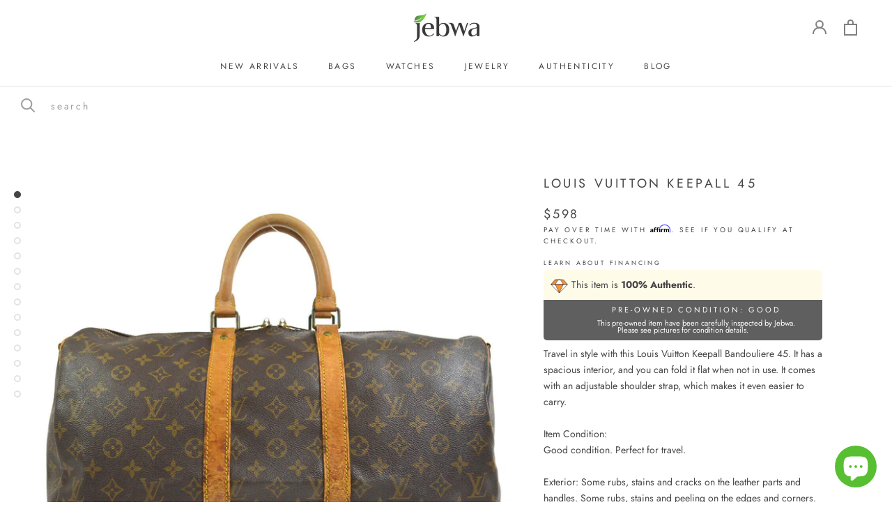

--- FILE ---
content_type: text/html; charset=utf-8
request_url: https://jebwa.com/products/louis-vuitton-keepall-48
body_size: 37341
content:















<!doctype html>

<html class="no-js" lang="en">
  <head>
 <!-- secomapp-json-ld -->

<!-- smart-seo-json-ld-store -->
<script type="application/ld+json">
{
   "@context": "http://schema.org",
   "@type": "WebSite",
   "url": "https://jebwa.com/",
   "potentialAction": {
     "@type": "SearchAction",
     "target": "https://jebwa.com/search?q={search_term_string}",
     "query-input": "required name=search_term_string"
   }
}
</script>
<script type="application/ld+json">
{
	"@context": "http://schema.org",
	"@type": "Organization",
	"url": "http://jebwa.com"}
</script>
<!-- End - smart-seo-json-ld-store -->



<!-- secomapp-json-ld-Breadcrumb -->
<script type="application/ld+json">
    {
        "@context": "http://schema.org",
        "@type": "BreadcrumbList",
        "itemListElement": [{
            "@type": "ListItem",
            "position": 1,
            "item": {
                "@type": "Website",
                "@id": "https://jebwa.com",
                "name": "Jebwa"
            }
        }]

 }
</script><!-- secomapp-json-ld-product -->
<script type="application/ld+json">
    {
        "@context": "http://schema.org/",
        "@type": "Product",
        "url": "https://jebwa.com/products/louis-vuitton-keepall-48",
        "name": "Louis Vuitton Keepall 45",
        "image": "https://jebwa.com/cdn/shop/products/julia-saved-12297L28-1.jpg?v=1610617078",
        "description": "Louis Vuitton Keepall 45",
        "brand": {
            "name": "Louis Vuitton"
        },
        "sku": "12297L28",
        "weight": "5.0lb",
        "offers" : [
            {
                "@type" : "Offer" ,
                "priceCurrency" : "USD" ,
                "price" : "598.00" ,
                "priceValidUntil": "2026-03-05",
                "availability" : "http://schema.org/OutOfStock" ,
                "itemCondition": "http://schema.org/NewCondition",
                "sku": "12297L28",
                "url" : "https://jebwa.com/products/louis-vuitton-keepall-48?variant=32271621750886",
                "seller" : {
                    "@type" : "Organization",
                    "name" : "Jebwa"
                }
            }
        ]
    }
</script> 

 <link rel="canonical" href="https://jebwa.com/products/louis-vuitton-keepall-48" /> 
    
<meta name="description" content="Travel in style with this Louis Vuitton Keepall Bandouliere 45. It has a spacious interior, and you can fold it flat when not in use. It comes with an adjustable shoulder strap, which makes it even..."> 
    
<title>Louis Vuitton Keepall 45</title> 

    <!-- BEGIN PRIVY ASYNCHRONOUS WIDGET CODE -->

    <!-- END PRIVY ASYNCHRONOUS WIDGET CODE -->
    
      <!-- Global site tag (gtag.js) - Google Analytics -->
<script async src="https://www.googletagmanager.com/gtag/js?id=UA-142502601-1"></script>
<script>
  window.dataLayer = window.dataLayer || [];
  function gtag(){dataLayer.push(arguments);}
  gtag('js', new Date());

  gtag('config', 'UA-142502601-1');
      
   </script>
    
    <!-- Global site tag (gtag.js) - Google Ads: 656567586 -->
<script async src="https://www.googletagmanager.com/gtag/js?id=AW-656567586"></script>
<script>
  window.dataLayer = window.dataLayer || [];
  function gtag(){dataLayer.push(arguments);}
  gtag('js', new Date());

  gtag('config', 'AW-656567586');
 </script>
    
<script>
  gtag('event', 'page_view', {
    'send_to': 'AW-656567586’,
    
    'items': [{'id': 'shopify_US_5003110449254_32271621750886',
    'google_business_vertical': 'retail'
     
  }] 
  });
  
</script>

    
    <meta charset="utf-8"> 
    <meta http-equiv="X-UA-Compatible" content="IE=edge,chrome=1">
    <meta name="viewport" content="width=device-width, initial-scale=1.0, height=device-height, minimum-scale=1.0, user-scalable=0">
    <meta name="theme-color" content="">
    <meta property="product:condition" content="used">
    <meta name="p:domain_verify" content="83834ee89b9f2cf813c2be3833792b70"/><link rel="canonical" href="https://jebwa.com/products/louis-vuitton-keepall-48"><link rel="shortcut icon" href="//jebwa.com/cdn/shop/files/logo-single-black_32x32.jpg?v=1613574440" type="image/png"><meta property="og:type" content="product">
  <meta property="og:title" content="Louis Vuitton Keepall 45"><meta property="og:image" content="http://jebwa.com/cdn/shop/products/julia-saved-12297L28-1_grande.jpg?v=1610617078">
    <meta property="og:image:secure_url" content="https://jebwa.com/cdn/shop/products/julia-saved-12297L28-1_grande.jpg?v=1610617078"><meta property="og:image" content="http://jebwa.com/cdn/shop/products/julia-saved-12297L28-2_grande.jpg?v=1610617079">
    <meta property="og:image:secure_url" content="https://jebwa.com/cdn/shop/products/julia-saved-12297L28-2_grande.jpg?v=1610617079"><meta property="og:image" content="http://jebwa.com/cdn/shop/products/julia-saved-12297L28-3_grande.jpg?v=1610617080">
    <meta property="og:image:secure_url" content="https://jebwa.com/cdn/shop/products/julia-saved-12297L28-3_grande.jpg?v=1610617080"><meta property="product:price:amount" content="598.00">
  <meta property="product:price:currency" content="USD"><meta property="og:description" content="Travel in style with this Louis Vuitton Keepall Bandouliere 45. It has a spacious interior, and you can fold it flat when not in use. It comes with an adjustable shoulder strap, which makes it even easier to carry. Item Condition: Good condition. Perfect for travel. Exterior: Some rubs, stains and cracks on the leather parts and handles. Some rubs, stains and peeling on the edges and corners. There is a noticeable burn on the leather part on one side. Interior: Some rubs and stains on the lining. No bad odor. Please see pictures for more details. - Size: W:18.1&quot; x H:10.6&quot; x D:7.9&quot; - Handle/Shoulder Drop: ~3.9&quot; - Material: Monogram Canvas, Leather - Made in France"><meta property="og:url" content="https://jebwa.com/products/louis-vuitton-keepall-48">
<meta property="og:site_name" content="Jebwa"><meta name="twitter:card" content="summary"><meta name="twitter:title" content="Louis Vuitton Keepall 45">
  <meta name="twitter:description" content="Travel in style with this Louis Vuitton Keepall Bandouliere 45. It has a spacious interior, and you can fold it flat when not in use. It comes with an adjustable shoulder strap, which makes it even easier to carry. Item Condition:Good condition. Perfect for travel. Exterior: Some rubs, stains and cracks on the leather parts and handles. Some rubs, stains and peeling on the edges and corners. There is a noticeable burn on the leather part on one side. Interior: Some rubs and stains on the lining. No bad odor. Please see pictures for more details.- Size: W:18.1&quot; x H:10.6&quot; x D:7.9&quot;- Handle/Shoulder Drop: ~3.9&quot;- Material: Monogram Canvas, Leather- Made in France">
  <meta name="twitter:image" content="https://jebwa.com/cdn/shop/products/julia-saved-12297L28-1_600x600_crop_center.jpg?v=1610617078">

    <link href="//jebwa.com/cdn/shop/t/17/assets/v5.globo.filter.css?v=154073008498657140261742983474" rel="stylesheet" type="text/css" media="all" /><script>window.moneyFormat = "${{amount}}";
  window.GloboMoneyFormat = "${{amount}}";
  window.shopCurrency = "USD";
  window.assetsUrl = '//jebwa.com/cdn/shop/t/17/assets/';
  window.filesUrl = '//jebwa.com/cdn/shop/files/';
  var page_id = 0;
  var GloboFilterConfig = {
    api: {
      filterUrl: "https://filter-v5.globosoftware.net/filter",
      searchUrl: "https://filter-v5.globosoftware.net/search",
    },
    shop: {
      name: "Jebwa",
      url: "https://jebwa.com",
      domain: "jebwa.myshopify.com",
      locale: "en",
      is_multicurrency: false,
      currency: "USD",
      current_currency: "USD",
      product_image: {width: 500, height: 500},
      no_image_url: "https://cdn.shopify.com/s/images/themes/product-1.png",
      themeStoreId: 855,
      swatches: [],
      translation: null,
      redirects: null,
      images: ["password.jpg","product_detail_trustbadge.png"]    },
    filter: {
      id: {"default":0}[page_id] || {"default":0}['default'] || 0,
      layout: 1,
      showCount: 1,
      isLoadMore: 1    },
    collection: {
      id: 0,
      handle: '',
      sort: null,
      tags: null,
      vendor: "",
      type: "",
      term: "",
      limit: 12,
      products_count: 0
    },
    customer: false,
    selector: {
      sortBy: '.collection-sorting',
      pagination: '.pagination:first, .paginate:first, .pagination-custom:first, #pagination:first',
      products: '.grid.grid-collage'
    }
  };
</script>
<script id="gspfFilterTree"   type="template/html">
<span onclick="globofilter.toggleCanvas()" class="gf-close-canvas"></span>
<div class="gf-filter-contents">
  {% if has_filter %}
  <div class="gf-selection-wrapper">
    <div class="gf-block-title">
      <h3><span translatable>Filter By</span></h3>
      <a translatable href="javascript:;" onclick="clearAllFilter()" class="gf-refine-toggle">Clear All</a>
    </div>
    <div class="gf-block-content globo-selected-items">
      {% for filter in filters %}
        {% if filter.is_selected %}
          {% if filter.style == 'Slider' %}
            <div class="selected-item gf-option-label">
              <a href="javascript:;" onclick="removeFilter({{filter.id}})">
                <span translatable class="selected-item">
                  {{filter.label}}                  <strong>
                    {% if filter.attribute == 'Price' %}
                      <span class="money">{{filter.values.min | times: 100 | money}}</span> - <span class="money">{{filter.values.max | times: 100 | money}}</span>
                    {% else %}
                      {{filter.values.min}} % - {{filter.values.max}} %
                    {% endif %}
                  </strong>
                </span>
                <span class="gf-clear"></span>
              </a>
            </div>
          {% else %}
            {% for value in filter.values %}
              {% if value.selected %}
                <div class="selected-item gf-option-label">
                  <a href="javascript:;" onclick="removeFilterValue({{filter.id}},'{{value.value | replace:"'", "\'" | escape_once}}')">
                    <span class="selected-item"><span translatable>{{filter.label}}</span><strong{% unless filter.attribute == 'Vendor' %} translatable{% endunless %}>{{value.label}}</strong></span><span class="gf-clear"></span>
                  </a>
                </div>
              {% endif %}
            {% endfor %}
          {% endif %}
        {% endif %}
      {% endfor %}
    </div>
  </div>
  {% endif %}
  {% if filters %}
    {% for filter in filters %}
    <div data-filter-type="{{filter.attribute | replace: 'option:', ''}}" data-filter-id="{{filter.id}}" class="gf-option-block {{filter.class}}{% if filter.is_collapse %} is-collapsed{% endif %}">
      <div class="gf-block-title">
        <h3><span translatable>{{filter.label}}</span></h3>
        {% if filter.help %}
        <span class="gf-tooltip-trigger" aria-hidden="true">?</span>
        <div class="gf-tooltip"><div class="gf-tooltip-content" translatable>{{filter.help | newline_to_br}}</div></div>
        {% endif %}
        {% if filter.is_selected %}
        <a translatable href="javascript:;" class="gf-clear" onclick="removeFilter({{filter.id}})">Clear</a>
        {% endif %}
      </div>
      <div class="gf-block-content">
        {% if filter.searchable and filter.style != 'Slider' %}<input type="text" value="" onkeyup="GloboFilter.searchValues(this);" class="gf-search">{% endif %}
        {% assign values_count = filter.values | size %}
        <div class="gf-scroll {% if filter.style != 'Slider' and values_count > 10 %}gf-block-scroll{% endif %}">
          {% if filter.style == 'Slider' %}
          <div class="gf-range-inputs">
            <input class="gf-range-min" id="min-{{filter.id}}" value="{{filter.values.min}}" type="text">
            <span class="gf-range-split"> - </span>
            <input class="gf-range-max" id="max-{{filter.id}}" value="{{filter.values.max}}" type="text">
            <input class="gf-inputs" value="{{filter.values.min}}:{{filter.values.max}}" id="ranger-{{filter.id}}" name="filter[{{filter.id}}][]" type="hidden">
          </div>
          <div class="gf-range-slider" data-min="{{filter.ranges.min}}" data-max="{{filter.ranges.max}}" data-id="{{filter.id}}" data-attribute="{{filter.id}}" id="slider-{{filter.id}}"></div>
          {% else %}
          <ul class="gf-option-box">
            {% if filter.attribute == 'Collection' %}
              {% assign collection_id = 0 %}
              {% if filter.tree %}
                {% for node in filter.tree %}
                  <li>
                    <div>
                    {% if filter.style == 'Checkbox' %}
                      <a translatable{% if node.selected or node.value == collection_id %} class="checked"{% endif %} onclick="toggleCheckboxFilter({{filter.id}},'{{node.value}}')" href="javascript:;" title="{{node.label | escape_once}}">{{node.label}} ({{node.count}})</a>
                    {% elsif filter.style == 'Radio' %}
                      <a translatable{% if node.selected or node.value == collection_id %} class="checked"{% endif %} onclick="toggleRadioFilter({{filter.id}},'{{node.value}}')" href="javascript:;" title="{{node.label | escape_once}}">{{node.label}} ({{node.count}})</a>
                    {% endif %}
                    {% if node.children %}<span></span>{% endif %}
                    </div>
                    {% if node.children %}
                    <ul>
                      {% for child in node.children %}
                        <li>
                          <div>
                          {% if filter.style == 'Checkbox' %}
                            <a translatable{% if child.selected or child.value == collection_id %} class="checked"{% endif %} onclick="toggleCheckboxFilter({{filter.id}},'{{child.value | replace:"'", "\'" | escape_once}}')" href="javascript:;" title="{{child.label | escape_once}}">{{child.label}} ({{child.count}})</a>
                          {% elsif filter.style == 'Radio' %}
                            <a translatable{% if child.selected or child.value == collection_id %} class="checked"{% endif %} onclick="toggleRadioFilter({{filter.id}},'{{child.value | replace:"'", "\'" | escape_once}}')" href="javascript:;" title="{{child.label | escape_once}}">{{child.label}} ({{child.count}})</a>
                          {% endif %}
                          {% if child.children %}<span></span>{% endif %}
                          </div>
                          {% if child.children %}
                            <ul>
                              {% for child2 in child.children %}
                                <li>
                                  {% if filter.style == 'Checkbox' %}
                                    <a translatable{% if child2.selected or child2.value == collection_id %} class="checked"{% endif %} onclick="toggleCheckboxFilter({{filter.id}},'{{child2.value | replace:"'", "\'" | escape_once}}')" href="javascript:;" title="{{child2.label | escape_once}}">{{child2.label}} ({{child2.count}})</a>
                                  {% elsif filter.style == 'Radio' %}
                                    <a translatable{% if child2.selected or child2.value == collection_id %} class="checked"{% endif %} onclick="toggleRadioFilter({{filter.id}},'{{child2.value | replace:"'", "\'" | escape_once}}')" href="javascript:;" title="{{child2.label | escape_once}}">{{child2.label}} ({{child2.count}})</a>
                                  {% endif %}
                                </li>
                              {% endfor %}
                            </ul>
                          {% endif %}
                        </li>
                      {% endfor %}
                    </ul>
                    {% endif %}
                  </li>
                {% endfor %}
              {% else %}
                {% for value in filter.values %}
                <li>
                  <div>
                  {% if filter.style == 'Checkbox' %}
                    <a translatable{% if value.selected or value.value == collection_id %} class="checked"{% endif %} onclick="toggleCheckboxFilter({{filter.id}},'{{value.value | replace:"'", "\'" | escape_once}}')" href="javascript:;" title="{{value.label | escape_once}}">{{value.label}} ({{value.count}})</a>
                  {% elsif filter.style == 'Radio' %}
                    <a translatable{% if value.selected or value.value == collection_id %} class="checked"{% endif %} onclick="toggleRadioFilter({{filter.id}},'{{value.value | replace:"'", "\'" | escape_once}}')" href="javascript:;" title="{{value.label | escape_once}}">{{value.label}} ({{value.count}})</a>
                  {% endif %}
                  </div>
                </li>
                {% endfor %}
              {% endif %}
            {% else %}
              {% for value in filter.values %}
                {% if filter.style == 'Checkbox' %}
                  <li><a{% unless filter.attribute == 'Vendor' %} translatable{% endunless %}{% if value.selected %} class="checked"{% endif %} onclick="toggleCheckboxFilter({{filter.id}},'{{value.value | replace:"'", "\'" | escape_once}}')" href="javascript:;" title="{{value.label | escape_once}}">{{value.label}} ({{value.count}})</a></li>
                {% elsif filter.style == 'Radio' %}
                  <li><a{% unless filter.attribute == 'Vendor' %} translatable{% endunless %}{% if value.selected %} class="checked"{% endif %} onclick="toggleRadioFilter({{filter.id}},'{{value.value | replace:"'", "\'" | escape_once}}')" href="javascript:;" title="{{value.label | escape_once}}">{{value.label}} ({{value.count}})</a></li>
                {% elsif filter.style contains 'Swatch' %}
                  {% assign attribute = filter.attribute | replace: 'option:', '' | downcase %}
                  {% assign value_handle = value.value | downcase %}
                  <li>
                    <a translatable{% if value.selected %} class="checked"{% endif %} onclick="toggleCheckboxFilter({{filter.id}},'{{value.value | replace:"'", "\'" | escape_once}}')" href="javascript:;" title="{{value.label | escape_once}}">
                      {% if swatches[attribute] and swatches[attribute][value_handle] %}
                        {% if swatches[attribute][value_handle].mode == 1 %}
                          <span class="gf-option-one-color" style="background-color:{{ swatches[attribute][value_handle].color_1 }}"></span>{% if filter.style contains 'Swatch - Text' %} {{value.label}}{% endif %}
                        {% elsif swatches[attribute][value_handle].mode == 2 %}
                          <span class="gf-option-two-color" style="background-color:{{ swatches[attribute][value_handle].color_1 }}"><span class="bottom-color" style="border-bottom-color:{{ swatches[attribute][value_handle].color_2 }}"></span></span>{% if filter.style contains 'Swatch - Text' %} {{value.label}}{% endif %}
                        {% elsif swatches[attribute][value_handle].mode == 3 %}
                          <span class="gf-swatch-image" style="background-color: {{ value.value | replace:"'", "\'" | escape_once }}; background-image: url('{{ swatches[attribute][value_handle].image }}')"></span>{% if filter.style contains 'Swatch - Text' %} {{value.label}}{% endif %}
                        {% endif %}
                      {% else %}
                        {% assign value_handle = value.value | handle %}
                        {% assign value_jpg    = value_handle | append: '.jpg' %}
                        {% assign value_png    = value_handle | append: '.png' %}
                        {% assign value_jpeg   = value_handle | append: '.jpeg' %}
                        <span class="gf-swatch-image" style="background-color: {{ value.value | replace:"'", "\'" | escape_once }};
                          {% if images contains value_jpg %}
                          background-image: url('{{ value_jpg | asset_img_url: '50x' | prepend: 'https:' }}')
                          {% elsif images contains value_png %}
                          background-image: url('{{ value_png | asset_img_url: '50x' | prepend: 'https:' }}')
                          {% elsif images contains value_jpeg %}
                          background-image: url('{{ value_jpeg | asset_img_url: '50x' | prepend: 'https:' }}')
                          {% endif %}
                          "></span>{% if filter.style contains 'Swatch - Text' %} {{value.label}}{% endif %}
                      {% endif %}
                    </a>
                  </li>
                {% endif %}
              {% endfor %}
            {% endif %}
          </ul>
          {% endif %}
        </div>
      </div>
    </div>
    {% endfor %}
  {% endif %}
</div>

</script>
<script id="gspfFilterSort"   type="template/html">
<div class="gf-sort-wrap">
  <h3 href="javascript:void(0)" class="gf-refine-toggle-mobile" tabindex="0" aria-label="Filter By">
    <span onclick="globofilter.toggleCanvas()"><i class="fa fa-tasks" aria-hidden="true"></i> Filter By</span>
    <a onclick="clearAllFilter()" href="javascript:;" class="gf-refine-toggle visible-xs">Clear All</a>
  </h3>
    <div class="sort-by">
    <label for="changeSortBy" class="sort-by-toggle" role="button" tabindex="0" aria-expanded="false">Sort By</label>
    <select id="changeSortBy" class="sortby-select" onchange="changeSortBy(this.value); return false;">
            <option value="best-selling">Best Selling</option>                  <option value="title-ascending">Alphabetically, A-Z</option>      <option value="title-descending">Alphabetically, Z-A</option>      <option value="price-ascending">Price, low to high</option>      <option value="price-descending">Price, high to low</option>      <option value="created-descending">Date, new to old</option>      <option value="created-ascending">Date, old to new</option>      <option value="sale-descending">% Sale off</option>    </select>
  </div>
          <div class="sort-by limit-by">
    <label for="setLimit" class="sort-by-toggle" role="button" tabindex="0" aria-expanded="false">Show</label>
    <select id="setLimit" class="sortby-select" onchange="setLimit(this.value); return false;">
      <option selected value="12">12</option><option  value="24">24</option><option  value="48">48</option>    </select>
  </div>
    </div>

</script>
<script id="gspfProduct"      type="template/html">
  {% assign root_url = "" %}
  {% assign currencyFormat = "${{amount}}" %}
  {% assign swatch_options = '' | downcase | replace: ', ', ',' | split: ","  %}
  {% assign image_options  = '' | downcase | replace: ', ', ',' | split: ","  %}
  {% assign text_options   = '' | downcase | replace: ', ', ',' | split: ","  %}
  {% assign show_selected_variant_info = false %}

  {% assign image_size     = '500x500' %}
  {% assign images_count   = product.images | size %}
  {% assign variants_count = product.variants | size %}
  {% assign options_count  = product.options | size %}

  {% assign no_image = 'https://cdn.shopify.com/s/images/themes/product-1.png' %}

  {% assign featured_image            = product.featured_image %}
  {% assign product_price             = product.price %}
  {% assign product_compare_at_price  = product.compare_at_price %}
  {% assign second_image_index        = 2 %}
  {% assign selected_or_first_available_variant = product.selected_or_first_available_variant %}

  {% if show_selected_variant_info and product.selected_variant %}
    {% assign selected_or_first_available_variant = product.selected_variant %}
    {% assign product_price             = selected_or_first_available_variant.price %}
    {% assign product_compare_at_price  = selected_or_first_available_variant.compare_at_price %}
    {% if selected_or_first_available_variant.image %}
      {% assign featured_image  = selected_or_first_available_variant.image %}
    {% endif %}
    {% for image in product.images %}
      {% if image.id == featured_image.id %}
        {% if forloop.index == images_count %}
          {% assign second_image_index = 1 %}
        {% else %}
          {% assign second_image_index = forloop.index | plus: 1 %}
        {% endif %}
      {% endif %}
    {% endfor %}
  {% endif %}

            <div class="spf-col-xl-4 spf-col-lg-4 spf-col-md-6 spf-col-sm-6 spf-col-6">
        <div class="spf-product-card spf-product-card__template-4{% unless product.available %} spf-soldout{% endunless %}">
          <div class="spf-product-card__inner">
            {% unless product.available %}
                        <span translatable class="spf-product__label spf-product__label-soldout">Sold out</span>
                                    {% elsif product_compare_at_price > product_price %}
            <span translatable class="spf-product__label spf-product__label-sale">
                            -{{ product_compare_at_price | minus: product_price | times: 100.0 | divided_by: product_compare_at_price | round }}%                          </span>
                        {% endunless %}
            <a class="spf-product-card__image-wrapper{% if images_count > 1 %} hover-effect{% endif %}" href="{{root_url}}{{product.url}}" style="padding-top:100%; padding-top:100%;">
              {% if images_count > 0 %}
              {% for image in product.images %}
              <img
                data-variants="{{image.variant_ids | join: ','}}"
                class="gflazyload spf-product-card__image spf-product-card__image-{% if featured_image.id == image.id %}main{% elsif forloop.index == second_image_index %}secondary{% else %}hidden{% endif %}"
                srcset="[data-uri]"
                src="{{image.src | img_url: image_size}}"
                data-src="{{image.src | img_lazyload_url}}"
                data-sizes="auto"
                data-aspectratio="{{image.aspect_ratio}}"
                data-parent-fit="contain"
                alt="{{image.alt | escape}}"
                />
              {% endfor %}
              {% else %}
              <img data-variants="" class="spf-product-card__image spf-product-card__image-main" src="{{no_image}}" alt="{{product.title | escape}}">
              {% endif %}
            </a>
                        <form class="spf-product__form" action="/cart/add" method="post">
              <select name="id" class="spf-product__variants">
                {% for variant in product.variants %}
                <option data-option1="{{variant.option1 | escape}}" data-option2="{{variant.option2 | escape}}" data-option3="{{variant.option3 | escape}}" data-price="{{variant.price}}" data-compare_at_price="{{variant.compare_at_price}}" data-available="{{variant.available}}" data-image="{% if variant.image.src %}{{variant.image.src | img_url: image_size }}{% endif %}" {% if variant.id == selected_or_first_available_variant.id %} selected="selected" {% endif %} value="{{ variant.id }}">{{ variant.title }}</option>
                {% endfor %}
              </select>
                              <a title="Quick view" href="javascript:;" onclick="globofilter.quickView('{{root_url}}{{product.url}}')" class="open-quick-view"><svg width="15" height="15" viewBox="0 0 1792 1792" xmlns="http://www.w3.org/2000/svg"><path fill="#2d2d2d" d="M1664 960q-152-236-381-353 61 104 61 225 0 185-131.5 316.5t-316.5 131.5-316.5-131.5-131.5-316.5q0-121 61-225-229 117-381 353 133 205 333.5 326.5t434.5 121.5 434.5-121.5 333.5-326.5zm-720-384q0-20-14-34t-34-14q-125 0-214.5 89.5t-89.5 214.5q0 20 14 34t34 14 34-14 14-34q0-86 61-147t147-61q20 0 34-14t14-34zm848 384q0 34-20 69-140 230-376.5 368.5t-499.5 138.5-499.5-139-376.5-368q-20-35-20-69t20-69q140-229 376.5-368t499.5-139 499.5 139 376.5 368q20 35 20 69z"/></svg></a>
                                            <button translatable {% unless product.available %}disabled{% endunless %} type="submit" class="spf-product__form-btn-addtocart"><svg width="15" height="15" viewBox="0 0 1792 1792" xmlns="http://www.w3.org/2000/svg"><path d="M1757 1408l35 313q3 28-16 50-19 21-48 21h-1664q-29 0-48-21-19-22-16-50l35-313h1722zm-93-839l86 775h-1708l86-775q3-24 21-40.5t43-16.5h256v128q0 53 37.5 90.5t90.5 37.5 90.5-37.5 37.5-90.5v-128h384v128q0 53 37.5 90.5t90.5 37.5 90.5-37.5 37.5-90.5v-128h256q25 0 43 16.5t21 40.5zm-384-185v256q0 26-19 45t-45 19-45-19-19-45v-256q0-106-75-181t-181-75-181 75-75 181v256q0 26-19 45t-45 19-45-19-19-45v-256q0-159 112.5-271.5t271.5-112.5 271.5 112.5 112.5 271.5z"/></svg></button>
                          </form>
                      </div>

          <div class="spf-product__info">
            <div class="h4 spf-product-card__title"><a translatable href="{{root_url}}{{product.url}}">{{product.title}}</a></div>
                        {% if product.vendor %}<div class="spf-product-card__vendor"><a href="/collections/vendors?q={{product.vendor | url_encode}}">{{product.vendor}}</a></div>{% endif %}
                                                <div class="spf-product-card__price-wrapper">
              {% if product_compare_at_price > product_price %}
              <span class="spf-product-card__oldprice{% unless currencyFormat contains 'money' %} money{% endunless %}">{{ product_compare_at_price | money }}</span>
              <span class="spf-product-card__saleprice{% unless currencyFormat contains 'money' %} money{% endunless %}">{{ product_price | money }}</span>
              {% else %}
              <span class="spf-product-card__price{% unless currencyFormat contains 'money' %} money{% endunless %}">{{ product_price | money }}</span>
              {% endif %}
            </div>
                                      {% for option in product.options %}
              {% assign option_index = 'option' | append: forloop.index %}
              {% assign option_index_number = forloop.index %}
              {% assign option_name  = option.name | downcase %}
              {% if swatch_options contains option_name or text_options contains option_name or image_options contains option_name %}
              <div class="spf-product__swatchs round">
                {% for value in option.values %}
                  {% assign available = false %}
                  {% assign swatch_image = false %}
                  {% for variant in product.variants %}
                    {% if variant[option_index] == value %}
                      {% if swatch_image == false and variant.image %}
                        {% assign swatch_image = variant.image.src %}
                      {% endif %}
                      {% if variant.available %}
                        {% assign available = true %}
                      {% endif %}
                    {% endif %}
                  {% endfor %}
                  {% assign option_value  = value | downcase %}
                  <span data-option="{{option_index_number}}" class="spf-product__swatch{% if selected_or_first_available_variant[option_index] == value %} is-selected{% endif %}" title="{{value | escape}}">
                    <span translatable class="spf-product__swatch-inner">
                      {% if image_options contains option_name and swatch_image %}
                        <span class="spf-product__swatch-image" style="background-image: url('{{ swatch_image | img_url: '24x' }}')"></span>
                      {% elsif swatch_options contains option_name %}
                        {% if swatches[option_name] and swatches[option_name][option_value] %}
                          {% if swatches[option_name][option_value].mode == 1 %}
                            <span class="spf-product__swatch-color" style="background-color: {{ swatches[option_name][option_value].color_1 }}"></span>
                          {% elsif swatches[option_name][option_value].mode == 2 %}
                            <span class="spf-product__swatch-color" style="background-color: {{ swatches[option_name][option_value].color_1 }}"></span>
                            <span class="spf-product__swatch-color" style="border-right-color: {{ swatches[option_name][option_value].color_2 }}"></span>
                          {% elsif swatches[option_name][option_value].mode == 3 %}
                            <span class="spf-product__swatch-image" style="background-image: url('{{ swatches[option_name][option_value].image }}')"></span>
                          {% endif %}
                        {% elsif option_name contains 'colo' %}
                          {% assign value_handle = option_value | handle %}
                          {% assign value_jpg    = value_handle | append: '.jpg' %}
                          {% assign value_png    = value_handle | append: '.png' %}
                          {% assign value_jpeg   = value_handle | append: '.jpeg' %}
                          <span class="spf-product__swatch-image" style="background-color: {{ option_value | replace:"'", "\'" | escape_once }};{% if images contains value_jpg %}background-image: url('{{ value_jpg | asset_img_url: '50x' | prepend: 'https:' }}'){% elsif images contains value_png %}background-image: url('{{ value_png | asset_img_url: '50x' | prepend: 'https:' }}'){% elsif images contains value_jpeg %}background-image: url('{{ value_jpeg | asset_img_url: '50x' | prepend: 'https:' }}'){% endif %}"></span>
                        {% else %}
                          <span class="spf-product__swatch-text">{{value}}</span>
                        {% endif %}
                      {% else %}
                        <span class="spf-product__swatch-text">{{value}}</span>
                      {% endif %}
                    </span>
                  </span>
                {% endfor %}
              </div>
              {% endif %}
              {% endfor %}
                      </div>
        </div>
      </div>
      
</script>
<script id="gspfPagination"   type="template/html"><svg class="lds-spinner" width="60px" height="60px" xmlns="http://www.w3.org/2000/svg" xmlns:xlink="http://www.w3.org/1999/xlink" viewBox="0 0 100 100" preserveAspectRatio="xMidYMid" style="background: none;"><g transform="rotate(0 50 50)"><rect x="47" y="24" rx="9.4" ry="4.8" width="6" height="12" fill="#000"><animate attributeName="opacity" values="1;0" keyTimes="0;1" dur="1s" begin="-0.9166666666666666s" repeatCount="indefinite"></animate></rect></g><g transform="rotate(30 50 50)"><rect x="47" y="24" rx="9.4" ry="4.8" width="6" height="12" fill="#000"><animate attributeName="opacity" values="1;0" keyTimes="0;1" dur="1s" begin="-0.8333333333333334s" repeatCount="indefinite"></animate></rect></g><g transform="rotate(60 50 50)"><rect x="47" y="24" rx="9.4" ry="4.8" width="6" height="12" fill="#000"><animate attributeName="opacity" values="1;0" keyTimes="0;1" dur="1s" begin="-0.75s" repeatCount="indefinite"></animate></rect></g><g transform="rotate(90 50 50)"><rect x="47" y="24" rx="9.4" ry="4.8" width="6" height="12" fill="#000"><animate attributeName="opacity" values="1;0" keyTimes="0;1" dur="1s" begin="-0.6666666666666666s" repeatCount="indefinite"></animate></rect></g><g transform="rotate(120 50 50)"><rect x="47" y="24" rx="9.4" ry="4.8" width="6" height="12" fill="#000"><animate attributeName="opacity" values="1;0" keyTimes="0;1" dur="1s" begin="-0.5833333333333334s" repeatCount="indefinite"></animate></rect></g><g transform="rotate(150 50 50)"><rect x="47" y="24" rx="9.4" ry="4.8" width="6" height="12" fill="#000"><animate attributeName="opacity" values="1;0" keyTimes="0;1" dur="1s" begin="-0.5s" repeatCount="indefinite"></animate></rect></g><g transform="rotate(180 50 50)"><rect x="47" y="24" rx="9.4" ry="4.8" width="6" height="12" fill="#000"><animate attributeName="opacity" values="1;0" keyTimes="0;1" dur="1s" begin="-0.4166666666666667s" repeatCount="indefinite"></animate></rect></g><g transform="rotate(210 50 50)"><rect x="47" y="24" rx="9.4" ry="4.8" width="6" height="12" fill="#000"><animate attributeName="opacity" values="1;0" keyTimes="0;1" dur="1s" begin="-0.3333333333333333s" repeatCount="indefinite"></animate></rect></g><g transform="rotate(240 50 50)"><rect x="47" y="24" rx="9.4" ry="4.8" width="6" height="12" fill="#000"><animate attributeName="opacity" values="1;0" keyTimes="0;1" dur="1s" begin="-0.25s" repeatCount="indefinite"></animate></rect></g><g transform="rotate(270 50 50)"><rect x="47" y="24" rx="9.4" ry="4.8" width="6" height="12" fill="#000"><animate attributeName="opacity" values="1;0" keyTimes="0;1" dur="1s" begin="-0.16666666666666666s" repeatCount="indefinite"></animate></rect></g><g transform="rotate(300 50 50)"><rect x="47" y="24" rx="9.4" ry="4.8" width="6" height="12" fill="#000"><animate attributeName="opacity" values="1;0" keyTimes="0;1" dur="1s" begin="-0.08333333333333333s" repeatCount="indefinite"></animate></rect></g><g transform="rotate(330 50 50)"><rect x="47" y="24" rx="9.4" ry="4.8" width="6" height="12" fill="#000"><animate attributeName="opacity" values="1;0" keyTimes="0;1" dur="1s" begin="0s" repeatCount="indefinite"></animate></rect></g></svg>
</script>
<script src="//jebwa.com/cdn/shop/t/17/assets/v5.globo.filter.lib.js?v=67766432730925075841742983474" type="text/javascript"></script>

  <script>window.performance && window.performance.mark && window.performance.mark('shopify.content_for_header.start');</script><meta name="google-site-verification" content="hW_HBlQyvo9XRv9DWTDG-pX6Z4Vu-264L61umu76EvE">
<meta name="facebook-domain-verification" content="3rxtqxfojd9wbhvwflmgfbybg9lbyn">
<meta id="shopify-digital-wallet" name="shopify-digital-wallet" content="/22757651/digital_wallets/dialog">
<meta name="shopify-checkout-api-token" content="4d6b81545bb1360786227ba3e5801a3a">
<meta id="in-context-paypal-metadata" data-shop-id="22757651" data-venmo-supported="true" data-environment="production" data-locale="en_US" data-paypal-v4="true" data-currency="USD">
<link rel="alternate" type="application/json+oembed" href="https://jebwa.com/products/louis-vuitton-keepall-48.oembed">
<script async="async" src="/checkouts/internal/preloads.js?locale=en-US"></script>
<script id="shopify-features" type="application/json">{"accessToken":"4d6b81545bb1360786227ba3e5801a3a","betas":["rich-media-storefront-analytics"],"domain":"jebwa.com","predictiveSearch":true,"shopId":22757651,"locale":"en"}</script>
<script>var Shopify = Shopify || {};
Shopify.shop = "jebwa.myshopify.com";
Shopify.locale = "en";
Shopify.currency = {"active":"USD","rate":"1.0"};
Shopify.country = "US";
Shopify.theme = {"name":"[Boost] shopify\/main","id":134970835046,"schema_name":"Prestige","schema_version":"4.2.0","theme_store_id":null,"role":"main"};
Shopify.theme.handle = "null";
Shopify.theme.style = {"id":null,"handle":null};
Shopify.cdnHost = "jebwa.com/cdn";
Shopify.routes = Shopify.routes || {};
Shopify.routes.root = "/";</script>
<script type="module">!function(o){(o.Shopify=o.Shopify||{}).modules=!0}(window);</script>
<script>!function(o){function n(){var o=[];function n(){o.push(Array.prototype.slice.apply(arguments))}return n.q=o,n}var t=o.Shopify=o.Shopify||{};t.loadFeatures=n(),t.autoloadFeatures=n()}(window);</script>
<script id="shop-js-analytics" type="application/json">{"pageType":"product"}</script>
<script defer="defer" async type="module" src="//jebwa.com/cdn/shopifycloud/shop-js/modules/v2/client.init-shop-cart-sync_D0dqhulL.en.esm.js"></script>
<script defer="defer" async type="module" src="//jebwa.com/cdn/shopifycloud/shop-js/modules/v2/chunk.common_CpVO7qML.esm.js"></script>
<script type="module">
  await import("//jebwa.com/cdn/shopifycloud/shop-js/modules/v2/client.init-shop-cart-sync_D0dqhulL.en.esm.js");
await import("//jebwa.com/cdn/shopifycloud/shop-js/modules/v2/chunk.common_CpVO7qML.esm.js");

  window.Shopify.SignInWithShop?.initShopCartSync?.({"fedCMEnabled":true,"windoidEnabled":true});

</script>
<script>(function() {
  var isLoaded = false;
  function asyncLoad() {
    if (isLoaded) return;
    isLoaded = true;
    var urls = ["\/\/shopify.privy.com\/widget.js?shop=jebwa.myshopify.com","https:\/\/js.smile.io\/v1\/smile-shopify.js?shop=jebwa.myshopify.com","https:\/\/cdn.shopify.com\/s\/files\/1\/2275\/7651\/t\/14\/assets\/affirmShopify.js?v=1740681993\u0026shop=jebwa.myshopify.com","https:\/\/cdn.getcarro.com\/script-tags\/all\/050820094100.js?shop=jebwa.myshopify.com","https:\/\/ecommplugins-scripts.trustpilot.com\/v2.1\/js\/header.min.js?settings=eyJrZXkiOiJ6UnBHYUc1eDFkSmJMSElGIn0=\u0026shop=jebwa.myshopify.com","https:\/\/ecommplugins-trustboxsettings.trustpilot.com\/jebwa.myshopify.com.js?settings=1600107760687\u0026shop=jebwa.myshopify.com","https:\/\/widget.trustpilot.com\/bootstrap\/v5\/tp.widget.sync.bootstrap.min.js?shop=jebwa.myshopify.com","https:\/\/static.klaviyo.com\/onsite\/js\/klaviyo.js?company_id=WsE2GP\u0026shop=jebwa.myshopify.com","https:\/\/static.klaviyo.com\/onsite\/js\/klaviyo.js?company_id=WsE2GP\u0026shop=jebwa.myshopify.com","https:\/\/media.receiptful.com\/scripts\/shopify.js?shop=jebwa.myshopify.com","https:\/\/na.shgcdn3.com\/pixel-collector.js?shop=jebwa.myshopify.com","https:\/\/clientcdn.pushengage.com\/shopify\/4022eca2-8918-4d18-bf53-41eaa74c4ee1.js?shop=jebwa.myshopify.com"];
    for (var i = 0; i < urls.length; i++) {
      var s = document.createElement('script');
      s.type = 'text/javascript';
      s.async = true;
      s.src = urls[i];
      var x = document.getElementsByTagName('script')[0];
      x.parentNode.insertBefore(s, x);
    }
  };
  if(window.attachEvent) {
    window.attachEvent('onload', asyncLoad);
  } else {
    window.addEventListener('load', asyncLoad, false);
  }
})();</script>
<script id="__st">var __st={"a":22757651,"offset":-28800,"reqid":"12edbb59-02f4-4e10-b46b-d7c86a34d0b3-1764961513","pageurl":"jebwa.com\/products\/louis-vuitton-keepall-48","u":"f6fc3aa865b5","p":"product","rtyp":"product","rid":5003110449254};</script>
<script>window.ShopifyPaypalV4VisibilityTracking = true;</script>
<script id="captcha-bootstrap">!function(){'use strict';const t='contact',e='account',n='new_comment',o=[[t,t],['blogs',n],['comments',n],[t,'customer']],c=[[e,'customer_login'],[e,'guest_login'],[e,'recover_customer_password'],[e,'create_customer']],r=t=>t.map((([t,e])=>`form[action*='/${t}']:not([data-nocaptcha='true']) input[name='form_type'][value='${e}']`)).join(','),a=t=>()=>t?[...document.querySelectorAll(t)].map((t=>t.form)):[];function s(){const t=[...o],e=r(t);return a(e)}const i='password',u='form_key',d=['recaptcha-v3-token','g-recaptcha-response','h-captcha-response',i],f=()=>{try{return window.sessionStorage}catch{return}},m='__shopify_v',_=t=>t.elements[u];function p(t,e,n=!1){try{const o=window.sessionStorage,c=JSON.parse(o.getItem(e)),{data:r}=function(t){const{data:e,action:n}=t;return t[m]||n?{data:e,action:n}:{data:t,action:n}}(c);for(const[e,n]of Object.entries(r))t.elements[e]&&(t.elements[e].value=n);n&&o.removeItem(e)}catch(o){console.error('form repopulation failed',{error:o})}}const l='form_type',E='cptcha';function T(t){t.dataset[E]=!0}const w=window,h=w.document,L='Shopify',v='ce_forms',y='captcha';let A=!1;((t,e)=>{const n=(g='f06e6c50-85a8-45c8-87d0-21a2b65856fe',I='https://cdn.shopify.com/shopifycloud/storefront-forms-hcaptcha/ce_storefront_forms_captcha_hcaptcha.v1.5.2.iife.js',D={infoText:'Protected by hCaptcha',privacyText:'Privacy',termsText:'Terms'},(t,e,n)=>{const o=w[L][v],c=o.bindForm;if(c)return c(t,g,e,D).then(n);var r;o.q.push([[t,g,e,D],n]),r=I,A||(h.body.append(Object.assign(h.createElement('script'),{id:'captcha-provider',async:!0,src:r})),A=!0)});var g,I,D;w[L]=w[L]||{},w[L][v]=w[L][v]||{},w[L][v].q=[],w[L][y]=w[L][y]||{},w[L][y].protect=function(t,e){n(t,void 0,e),T(t)},Object.freeze(w[L][y]),function(t,e,n,w,h,L){const[v,y,A,g]=function(t,e,n){const i=e?o:[],u=t?c:[],d=[...i,...u],f=r(d),m=r(i),_=r(d.filter((([t,e])=>n.includes(e))));return[a(f),a(m),a(_),s()]}(w,h,L),I=t=>{const e=t.target;return e instanceof HTMLFormElement?e:e&&e.form},D=t=>v().includes(t);t.addEventListener('submit',(t=>{const e=I(t);if(!e)return;const n=D(e)&&!e.dataset.hcaptchaBound&&!e.dataset.recaptchaBound,o=_(e),c=g().includes(e)&&(!o||!o.value);(n||c)&&t.preventDefault(),c&&!n&&(function(t){try{if(!f())return;!function(t){const e=f();if(!e)return;const n=_(t);if(!n)return;const o=n.value;o&&e.removeItem(o)}(t);const e=Array.from(Array(32),(()=>Math.random().toString(36)[2])).join('');!function(t,e){_(t)||t.append(Object.assign(document.createElement('input'),{type:'hidden',name:u})),t.elements[u].value=e}(t,e),function(t,e){const n=f();if(!n)return;const o=[...t.querySelectorAll(`input[type='${i}']`)].map((({name:t})=>t)),c=[...d,...o],r={};for(const[a,s]of new FormData(t).entries())c.includes(a)||(r[a]=s);n.setItem(e,JSON.stringify({[m]:1,action:t.action,data:r}))}(t,e)}catch(e){console.error('failed to persist form',e)}}(e),e.submit())}));const S=(t,e)=>{t&&!t.dataset[E]&&(n(t,e.some((e=>e===t))),T(t))};for(const o of['focusin','change'])t.addEventListener(o,(t=>{const e=I(t);D(e)&&S(e,y())}));const B=e.get('form_key'),M=e.get(l),P=B&&M;t.addEventListener('DOMContentLoaded',(()=>{const t=y();if(P)for(const e of t)e.elements[l].value===M&&p(e,B);[...new Set([...A(),...v().filter((t=>'true'===t.dataset.shopifyCaptcha))])].forEach((e=>S(e,t)))}))}(h,new URLSearchParams(w.location.search),n,t,e,['guest_login'])})(!0,!0)}();</script>
<script integrity="sha256-52AcMU7V7pcBOXWImdc/TAGTFKeNjmkeM1Pvks/DTgc=" data-source-attribution="shopify.loadfeatures" defer="defer" src="//jebwa.com/cdn/shopifycloud/storefront/assets/storefront/load_feature-81c60534.js" crossorigin="anonymous"></script>
<script data-source-attribution="shopify.dynamic_checkout.dynamic.init">var Shopify=Shopify||{};Shopify.PaymentButton=Shopify.PaymentButton||{isStorefrontPortableWallets:!0,init:function(){window.Shopify.PaymentButton.init=function(){};var t=document.createElement("script");t.src="https://jebwa.com/cdn/shopifycloud/portable-wallets/latest/portable-wallets.en.js",t.type="module",document.head.appendChild(t)}};
</script>
<script data-source-attribution="shopify.dynamic_checkout.buyer_consent">
  function portableWalletsHideBuyerConsent(e){var t=document.getElementById("shopify-buyer-consent"),n=document.getElementById("shopify-subscription-policy-button");t&&n&&(t.classList.add("hidden"),t.setAttribute("aria-hidden","true"),n.removeEventListener("click",e))}function portableWalletsShowBuyerConsent(e){var t=document.getElementById("shopify-buyer-consent"),n=document.getElementById("shopify-subscription-policy-button");t&&n&&(t.classList.remove("hidden"),t.removeAttribute("aria-hidden"),n.addEventListener("click",e))}window.Shopify?.PaymentButton&&(window.Shopify.PaymentButton.hideBuyerConsent=portableWalletsHideBuyerConsent,window.Shopify.PaymentButton.showBuyerConsent=portableWalletsShowBuyerConsent);
</script>
<script>
  function portableWalletsCleanup(e){e&&e.src&&console.error("Failed to load portable wallets script "+e.src);var t=document.querySelectorAll("shopify-accelerated-checkout .shopify-payment-button__skeleton, shopify-accelerated-checkout-cart .wallet-cart-button__skeleton"),e=document.getElementById("shopify-buyer-consent");for(let e=0;e<t.length;e++)t[e].remove();e&&e.remove()}function portableWalletsNotLoadedAsModule(e){e instanceof ErrorEvent&&"string"==typeof e.message&&e.message.includes("import.meta")&&"string"==typeof e.filename&&e.filename.includes("portable-wallets")&&(window.removeEventListener("error",portableWalletsNotLoadedAsModule),window.Shopify.PaymentButton.failedToLoad=e,"loading"===document.readyState?document.addEventListener("DOMContentLoaded",window.Shopify.PaymentButton.init):window.Shopify.PaymentButton.init())}window.addEventListener("error",portableWalletsNotLoadedAsModule);
</script>

<script type="module" src="https://jebwa.com/cdn/shopifycloud/portable-wallets/latest/portable-wallets.en.js" onError="portableWalletsCleanup(this)" crossorigin="anonymous"></script>
<script nomodule>
  document.addEventListener("DOMContentLoaded", portableWalletsCleanup);
</script>

<link id="shopify-accelerated-checkout-styles" rel="stylesheet" media="screen" href="https://jebwa.com/cdn/shopifycloud/portable-wallets/latest/accelerated-checkout-backwards-compat.css" crossorigin="anonymous">
<style id="shopify-accelerated-checkout-cart">
        #shopify-buyer-consent {
  margin-top: 1em;
  display: inline-block;
  width: 100%;
}

#shopify-buyer-consent.hidden {
  display: none;
}

#shopify-subscription-policy-button {
  background: none;
  border: none;
  padding: 0;
  text-decoration: underline;
  font-size: inherit;
  cursor: pointer;
}

#shopify-subscription-policy-button::before {
  box-shadow: none;
}

      </style>

<script>window.performance && window.performance.mark && window.performance.mark('shopify.content_for_header.end');</script>
  





  <script type="text/javascript">
    
      window.__shgMoneyFormat = window.__shgMoneyFormat || {"USD":{"currency":"USD","currency_symbol":"$","currency_symbol_location":"left","decimal_places":2,"decimal_separator":".","thousands_separator":","}};
    
    window.__shgCurrentCurrencyCode = window.__shgCurrentCurrencyCode || {
      currency: "USD",
      currency_symbol: "$",
      decimal_separator: ".",
      thousands_separator: ",",
      decimal_places: 2,
      currency_symbol_location: "left"
    };
  </script>




    <link rel="stylesheet" href="//jebwa.com/cdn/shop/t/17/assets/theme.scss.css?v=62804100342876128721759333024">

    <script>
      // This allows to expose several variables to the global scope, to be used in scripts
      window.theme = {
        template: "product",
        shopCurrency: "USD",
        moneyFormat: "${{amount}}",
        moneyWithCurrencyFormat: "${{amount}} USD",
        currencyConversionEnabled: false,
        currencyConversionMoneyFormat: "money_format",
        currencyConversionRoundAmounts: true,
        productImageSize: "short",
        searchMode: "product",
        showPageTransition: false,
        showElementStaggering: false,
        showImageZooming: false
      };

      window.languages = {
        cartAddNote: "Add Order Note",
        cartEditNote: "Edit Order Note",
        productImageLoadingError: "This image could not be loaded. Please try to reload the page.",
        productFormAddToCart: "Add to cart",
        productFormUnavailable: "Unavailable",
        productFormSoldOut: "Sold Out",
        shippingEstimatorOneResult: "1 option available:",
        shippingEstimatorMoreResults: "{{count}} options available:",
        shippingEstimatorNoResults: "No shipping could be found"
      };

      window.lazySizesConfig = {
        loadHidden: false,
        hFac: 0.5,
        expFactor: 2,
        ricTimeout: 150,
        lazyClass: 'Image--lazyLoad',
        loadingClass: 'Image--lazyLoading',
        loadedClass: 'Image--lazyLoaded'
      };

      document.documentElement.className = document.documentElement.className.replace('no-js', 'js');
      document.documentElement.style.setProperty('--window-height', window.innerHeight + 'px');

      // We do a quick detection of some features (we could use Modernizr but for so little...)
      (function() {
        document.documentElement.className += ((window.CSS && window.CSS.supports('(position: sticky) or (position: -webkit-sticky)')) ? ' supports-sticky' : ' no-supports-sticky');
        document.documentElement.className += (window.matchMedia('(-moz-touch-enabled: 1), (hover: none)')).matches ? ' no-supports-hover' : ' supports-hover';
      }());

      // This code is done to force reload the page when the back button is hit (which allows to fix stale data on cart, for instance)
      if (performance.navigation.type === 2) {
        location.reload(true);
      }
    </script>

    <script src="//jebwa.com/cdn/shop/t/17/assets/lazysizes.min.js?v=174358363404432586981742983474" async></script>

    
<script src="https://polyfill-fastly.net/v3/polyfill.min.js?unknown=polyfill&features=fetch,Element.prototype.closest,Element.prototype.remove,Element.prototype.classList,Array.prototype.includes,Array.prototype.fill,Object.assign,CustomEvent,IntersectionObserver,IntersectionObserverEntry" defer></script>
    <script src="//jebwa.com/cdn/shop/t/17/assets/libs.min.js?v=88466822118989791001742983474" defer></script>
    <script src="//jebwa.com/cdn/shop/t/17/assets/theme.min.js?v=5313478720399554551742983474" defer></script>
    <script src="//jebwa.com/cdn/shop/t/17/assets/custom.js?v=127284943610576717581742983474" defer></script>

    
  <script type="application/ld+json">
  {
    "@context": "http://schema.org",
    "@type": "Product",
    "offers": {
      "@type": "Offer",
      "availability":"https://schema.org/OutOfStock",
      "price": "598.00",
      "priceCurrency": "USD",
      "url": "https://jebwa.com/products/louis-vuitton-keepall-48"
    },
    "brand": "Louis Vuitton",
    "name": "Louis Vuitton Keepall 45",
    "description": "Travel in style with this Louis Vuitton Keepall Bandouliere 45. It has a spacious interior, and you can fold it flat when not in use. It comes with an adjustable shoulder strap, which makes it even easier to carry. Item Condition:Good condition. Perfect for travel. Exterior: Some rubs, stains and cracks on the leather parts and handles. Some rubs, stains and peeling on the edges and corners. There is a noticeable burn on the leather part on one side. Interior: Some rubs and stains on the lining. No bad odor. Please see pictures for more details.- Size: W:18.1\" x H:10.6\" x D:7.9\"- Handle\/Shoulder Drop: ~3.9\"- Material: Monogram Canvas, Leather- Made in France",
    "category": "Handbags",
    "url": "https://jebwa.com/products/louis-vuitton-keepall-48",
    "image": {
      "@type": "ImageObject",
      "url": "https://jebwa.com/cdn/shop/products/julia-saved-12297L28-1_1024x1024.jpg?v=1610617078",
      "image": "https://jebwa.com/cdn/shop/products/julia-saved-12297L28-1_1024x1024.jpg?v=1610617078",
      "name": "Louis Vuitton Keepall 45",
      "width": 1024,
      "height": 1024
    }
  }
  </script>


  
    <meta name="google-site-verification" content="hW_HBlQyvo9XRv9DWTDG-pX6Z4Vu-264L61umu76EvE" />
      

    </script>
    
    <script src="https://ajax.googleapis.com/ajax/libs/jquery/3.4.1/jquery.min.js"></script>
    <script src="//jebwa.com/cdn/shop/t/17/assets/ajaxinate-min.min.js?v=114631554501528077311742983474" type="text/javascript"></script>

  
  

<script type="text/javascript">
  
    window.SHG_CUSTOMER = null;
  
</script>








  <!--begin-boost-pfs-filter-css-->
    <link rel="preload stylesheet" href="//jebwa.com/cdn/shop/t/17/assets/boost-pfs-instant-search.scss.css?v=8713242412576245171742983474" as="style"><link href="//jebwa.com/cdn/shop/t/17/assets/boost-pfs-custom.scss.css?v=62390488653591455941742983931" rel="stylesheet" type="text/css" media="all" />
<style data-id="boost-pfs-style" type="text/css">
      .boost-pfs-filter-option-title-text {font-family: "DIN Neuzeit Grotesk",sans-serif;}

     .boost-pfs-filter-tree-v .boost-pfs-filter-option-title-text:before {}
      .boost-pfs-filter-tree-v .boost-pfs-filter-option.boost-pfs-filter-option-collapsed .boost-pfs-filter-option-title-text:before {}
      .boost-pfs-filter-tree-h .boost-pfs-filter-option-title-heading:before {
        border-right-color: ;
        border-bottom-color: ;
      }

      .boost-pfs-filter-option-content .boost-pfs-filter-option-item-list .boost-pfs-filter-option-item button,
      .boost-pfs-filter-option-content .boost-pfs-filter-option-item-list .boost-pfs-filter-option-item .boost-pfs-filter-button,
      .boost-pfs-filter-option-range-amount input,
      .boost-pfs-filter-tree-v .boost-pfs-filter-refine-by .boost-pfs-filter-refine-by-items .refine-by-item,
      .boost-pfs-filter-refine-by-wrapper-v .boost-pfs-filter-refine-by .boost-pfs-filter-refine-by-items .refine-by-item,
      .boost-pfs-filter-refine-by .boost-pfs-filter-option-title,
      .boost-pfs-filter-refine-by .boost-pfs-filter-refine-by-items .refine-by-item>a,
      .boost-pfs-filter-refine-by>span,
      .boost-pfs-filter-clear,
      .boost-pfs-filter-clear-all{}

      .boost-pfs-filter-option-multi-level-collections .boost-pfs-filter-option-multi-level-list .boost-pfs-filter-option-item .boost-pfs-filter-button-arrow .boost-pfs-arrow:before,
      .boost-pfs-filter-option-multi-level-tag .boost-pfs-filter-option-multi-level-list .boost-pfs-filter-option-item .boost-pfs-filter-button-arrow .boost-pfs-arrow:before {}

      .boost-pfs-filter-refine-by .boost-pfs-filter-refine-by-items .refine-by-item .boost-pfs-filter-clear:before,
      .boost-pfs-filter-refine-by .boost-pfs-filter-refine-by-items .refine-by-item .boost-pfs-filter-clear:after {
        background: ;
      }

      .boost-pfs-filter-tree-mobile-button button,
      .boost-pfs-filter-top-sorting-mobile button {background: rgba(255,255,255,1) !important;}
      .boost-pfs-filter-top-sorting-mobile button>span:after {}
    </style>
  <!--end-boost-pfs-filter-css-->


  <!-- Meta Pixel Code -->
  <script>
    !function(f,b,e,v,n,t,s)
    {if(f.fbq)return;n=f.fbq=function(){n.callMethod?
    n.callMethod.apply(n,arguments):n.queue.push(arguments)};
    if(!f._fbq)f._fbq=n;n.push=n;n.loaded=!0;n.version='2.0';
    n.queue=[];t=b.createElement(e);t.async=!0;
    t.src=v;s=b.getElementsByTagName(e)[0];
    s.parentNode.insertBefore(t,s)}(window, document,'script',
    'https://connect.facebook.net/en_US/fbevents.js');
    fbq('init', '337271754780055');
    fbq('track', 'PageView');
  </script>
  <noscript><img height="1" width="1" style="display:none"
    src="https://www.facebook.com/tr?id=337271754780055&ev=PageView&noscript=1"
  /></noscript>
  <!-- End Meta Pixel Code -->

   <!-- Google tag (gtag.js) -->
<script async src="https://www.googletagmanager.com/gtag/js?id=G-6XX3RRJKC6"></script>
<script>
  window.dataLayer = window.dataLayer || [];
  function gtag(){dataLayer.push(arguments);}
  gtag('js', new Date());

  gtag('config', 'G-6XX3RRJKC6');
</script>

    
<script src="https://cdn.shopify.com/extensions/019aefaf-bd75-7969-85a7-073e860cb953/smile-shopify-app-extensions-255/assets/smile-loader.js" type="text/javascript" defer="defer"></script>
<script src="https://cdn.shopify.com/extensions/7bc9bb47-adfa-4267-963e-cadee5096caf/inbox-1252/assets/inbox-chat-loader.js" type="text/javascript" defer="defer"></script>
<link href="https://monorail-edge.shopifysvc.com" rel="dns-prefetch">
<script>(function(){if ("sendBeacon" in navigator && "performance" in window) {try {var session_token_from_headers = performance.getEntriesByType('navigation')[0].serverTiming.find(x => x.name == '_s').description;} catch {var session_token_from_headers = undefined;}var session_cookie_matches = document.cookie.match(/_shopify_s=([^;]*)/);var session_token_from_cookie = session_cookie_matches && session_cookie_matches.length === 2 ? session_cookie_matches[1] : "";var session_token = session_token_from_headers || session_token_from_cookie || "";function handle_abandonment_event(e) {var entries = performance.getEntries().filter(function(entry) {return /monorail-edge.shopifysvc.com/.test(entry.name);});if (!window.abandonment_tracked && entries.length === 0) {window.abandonment_tracked = true;var currentMs = Date.now();var navigation_start = performance.timing.navigationStart;var payload = {shop_id: 22757651,url: window.location.href,navigation_start,duration: currentMs - navigation_start,session_token,page_type: "product"};window.navigator.sendBeacon("https://monorail-edge.shopifysvc.com/v1/produce", JSON.stringify({schema_id: "online_store_buyer_site_abandonment/1.1",payload: payload,metadata: {event_created_at_ms: currentMs,event_sent_at_ms: currentMs}}));}}window.addEventListener('pagehide', handle_abandonment_event);}}());</script>
<script id="web-pixels-manager-setup">(function e(e,d,r,n,o){if(void 0===o&&(o={}),!Boolean(null===(a=null===(i=window.Shopify)||void 0===i?void 0:i.analytics)||void 0===a?void 0:a.replayQueue)){var i,a;window.Shopify=window.Shopify||{};var t=window.Shopify;t.analytics=t.analytics||{};var s=t.analytics;s.replayQueue=[],s.publish=function(e,d,r){return s.replayQueue.push([e,d,r]),!0};try{self.performance.mark("wpm:start")}catch(e){}var l=function(){var e={modern:/Edge?\/(1{2}[4-9]|1[2-9]\d|[2-9]\d{2}|\d{4,})\.\d+(\.\d+|)|Firefox\/(1{2}[4-9]|1[2-9]\d|[2-9]\d{2}|\d{4,})\.\d+(\.\d+|)|Chrom(ium|e)\/(9{2}|\d{3,})\.\d+(\.\d+|)|(Maci|X1{2}).+ Version\/(15\.\d+|(1[6-9]|[2-9]\d|\d{3,})\.\d+)([,.]\d+|)( \(\w+\)|)( Mobile\/\w+|) Safari\/|Chrome.+OPR\/(9{2}|\d{3,})\.\d+\.\d+|(CPU[ +]OS|iPhone[ +]OS|CPU[ +]iPhone|CPU IPhone OS|CPU iPad OS)[ +]+(15[._]\d+|(1[6-9]|[2-9]\d|\d{3,})[._]\d+)([._]\d+|)|Android:?[ /-](13[3-9]|1[4-9]\d|[2-9]\d{2}|\d{4,})(\.\d+|)(\.\d+|)|Android.+Firefox\/(13[5-9]|1[4-9]\d|[2-9]\d{2}|\d{4,})\.\d+(\.\d+|)|Android.+Chrom(ium|e)\/(13[3-9]|1[4-9]\d|[2-9]\d{2}|\d{4,})\.\d+(\.\d+|)|SamsungBrowser\/([2-9]\d|\d{3,})\.\d+/,legacy:/Edge?\/(1[6-9]|[2-9]\d|\d{3,})\.\d+(\.\d+|)|Firefox\/(5[4-9]|[6-9]\d|\d{3,})\.\d+(\.\d+|)|Chrom(ium|e)\/(5[1-9]|[6-9]\d|\d{3,})\.\d+(\.\d+|)([\d.]+$|.*Safari\/(?![\d.]+ Edge\/[\d.]+$))|(Maci|X1{2}).+ Version\/(10\.\d+|(1[1-9]|[2-9]\d|\d{3,})\.\d+)([,.]\d+|)( \(\w+\)|)( Mobile\/\w+|) Safari\/|Chrome.+OPR\/(3[89]|[4-9]\d|\d{3,})\.\d+\.\d+|(CPU[ +]OS|iPhone[ +]OS|CPU[ +]iPhone|CPU IPhone OS|CPU iPad OS)[ +]+(10[._]\d+|(1[1-9]|[2-9]\d|\d{3,})[._]\d+)([._]\d+|)|Android:?[ /-](13[3-9]|1[4-9]\d|[2-9]\d{2}|\d{4,})(\.\d+|)(\.\d+|)|Mobile Safari.+OPR\/([89]\d|\d{3,})\.\d+\.\d+|Android.+Firefox\/(13[5-9]|1[4-9]\d|[2-9]\d{2}|\d{4,})\.\d+(\.\d+|)|Android.+Chrom(ium|e)\/(13[3-9]|1[4-9]\d|[2-9]\d{2}|\d{4,})\.\d+(\.\d+|)|Android.+(UC? ?Browser|UCWEB|U3)[ /]?(15\.([5-9]|\d{2,})|(1[6-9]|[2-9]\d|\d{3,})\.\d+)\.\d+|SamsungBrowser\/(5\.\d+|([6-9]|\d{2,})\.\d+)|Android.+MQ{2}Browser\/(14(\.(9|\d{2,})|)|(1[5-9]|[2-9]\d|\d{3,})(\.\d+|))(\.\d+|)|K[Aa][Ii]OS\/(3\.\d+|([4-9]|\d{2,})\.\d+)(\.\d+|)/},d=e.modern,r=e.legacy,n=navigator.userAgent;return n.match(d)?"modern":n.match(r)?"legacy":"unknown"}(),u="modern"===l?"modern":"legacy",c=(null!=n?n:{modern:"",legacy:""})[u],f=function(e){return[e.baseUrl,"/wpm","/b",e.hashVersion,"modern"===e.buildTarget?"m":"l",".js"].join("")}({baseUrl:d,hashVersion:r,buildTarget:u}),m=function(e){var d=e.version,r=e.bundleTarget,n=e.surface,o=e.pageUrl,i=e.monorailEndpoint;return{emit:function(e){var a=e.status,t=e.errorMsg,s=(new Date).getTime(),l=JSON.stringify({metadata:{event_sent_at_ms:s},events:[{schema_id:"web_pixels_manager_load/3.1",payload:{version:d,bundle_target:r,page_url:o,status:a,surface:n,error_msg:t},metadata:{event_created_at_ms:s}}]});if(!i)return console&&console.warn&&console.warn("[Web Pixels Manager] No Monorail endpoint provided, skipping logging."),!1;try{return self.navigator.sendBeacon.bind(self.navigator)(i,l)}catch(e){}var u=new XMLHttpRequest;try{return u.open("POST",i,!0),u.setRequestHeader("Content-Type","text/plain"),u.send(l),!0}catch(e){return console&&console.warn&&console.warn("[Web Pixels Manager] Got an unhandled error while logging to Monorail."),!1}}}}({version:r,bundleTarget:l,surface:e.surface,pageUrl:self.location.href,monorailEndpoint:e.monorailEndpoint});try{o.browserTarget=l,function(e){var d=e.src,r=e.async,n=void 0===r||r,o=e.onload,i=e.onerror,a=e.sri,t=e.scriptDataAttributes,s=void 0===t?{}:t,l=document.createElement("script"),u=document.querySelector("head"),c=document.querySelector("body");if(l.async=n,l.src=d,a&&(l.integrity=a,l.crossOrigin="anonymous"),s)for(var f in s)if(Object.prototype.hasOwnProperty.call(s,f))try{l.dataset[f]=s[f]}catch(e){}if(o&&l.addEventListener("load",o),i&&l.addEventListener("error",i),u)u.appendChild(l);else{if(!c)throw new Error("Did not find a head or body element to append the script");c.appendChild(l)}}({src:f,async:!0,onload:function(){if(!function(){var e,d;return Boolean(null===(d=null===(e=window.Shopify)||void 0===e?void 0:e.analytics)||void 0===d?void 0:d.initialized)}()){var d=window.webPixelsManager.init(e)||void 0;if(d){var r=window.Shopify.analytics;r.replayQueue.forEach((function(e){var r=e[0],n=e[1],o=e[2];d.publishCustomEvent(r,n,o)})),r.replayQueue=[],r.publish=d.publishCustomEvent,r.visitor=d.visitor,r.initialized=!0}}},onerror:function(){return m.emit({status:"failed",errorMsg:"".concat(f," has failed to load")})},sri:function(e){var d=/^sha384-[A-Za-z0-9+/=]+$/;return"string"==typeof e&&d.test(e)}(c)?c:"",scriptDataAttributes:o}),m.emit({status:"loading"})}catch(e){m.emit({status:"failed",errorMsg:(null==e?void 0:e.message)||"Unknown error"})}}})({shopId: 22757651,storefrontBaseUrl: "https://jebwa.com",extensionsBaseUrl: "https://extensions.shopifycdn.com/cdn/shopifycloud/web-pixels-manager",monorailEndpoint: "https://monorail-edge.shopifysvc.com/unstable/produce_batch",surface: "storefront-renderer",enabledBetaFlags: ["2dca8a86"],webPixelsConfigList: [{"id":"821559398","configuration":"{\"siteKey\":\"4022eca2-8918-4d18-bf53-41eaa74c4ee1\"}","eventPayloadVersion":"v1","runtimeContext":"STRICT","scriptVersion":"857202d601d3261a53b21dcb3c79e6fd","type":"APP","apiClientId":1891012,"privacyPurposes":["ANALYTICS","MARKETING","SALE_OF_DATA"],"dataSharingAdjustments":{"protectedCustomerApprovalScopes":["read_customer_address","read_customer_email","read_customer_name","read_customer_personal_data","read_customer_phone"]}},{"id":"816414822","configuration":"{\"site_id\":\"4a7ea2cf-3436-4d27-a773-34c9287e4cbd\",\"analytics_endpoint\":\"https:\\\/\\\/na.shgcdn3.com\"}","eventPayloadVersion":"v1","runtimeContext":"STRICT","scriptVersion":"695709fc3f146fa50a25299517a954f2","type":"APP","apiClientId":1158168,"privacyPurposes":["ANALYTICS","MARKETING","SALE_OF_DATA"],"dataSharingAdjustments":{"protectedCustomerApprovalScopes":["read_customer_personal_data"]}},{"id":"403472486","configuration":"{\"config\":\"{\\\"pixel_id\\\":\\\"GT-NBPM3PP\\\",\\\"target_country\\\":\\\"US\\\",\\\"gtag_events\\\":[{\\\"type\\\":\\\"purchase\\\",\\\"action_label\\\":\\\"MC-FMB4Z74344\\\"},{\\\"type\\\":\\\"page_view\\\",\\\"action_label\\\":\\\"MC-FMB4Z74344\\\"},{\\\"type\\\":\\\"view_item\\\",\\\"action_label\\\":\\\"MC-FMB4Z74344\\\"}],\\\"enable_monitoring_mode\\\":false}\"}","eventPayloadVersion":"v1","runtimeContext":"OPEN","scriptVersion":"b2a88bafab3e21179ed38636efcd8a93","type":"APP","apiClientId":1780363,"privacyPurposes":[],"dataSharingAdjustments":{"protectedCustomerApprovalScopes":["read_customer_address","read_customer_email","read_customer_name","read_customer_personal_data","read_customer_phone"]}},{"id":"76087398","configuration":"{\"tagID\":\"2614156860941\"}","eventPayloadVersion":"v1","runtimeContext":"STRICT","scriptVersion":"18031546ee651571ed29edbe71a3550b","type":"APP","apiClientId":3009811,"privacyPurposes":["ANALYTICS","MARKETING","SALE_OF_DATA"],"dataSharingAdjustments":{"protectedCustomerApprovalScopes":["read_customer_address","read_customer_email","read_customer_name","read_customer_personal_data","read_customer_phone"]}},{"id":"shopify-app-pixel","configuration":"{}","eventPayloadVersion":"v1","runtimeContext":"STRICT","scriptVersion":"0450","apiClientId":"shopify-pixel","type":"APP","privacyPurposes":["ANALYTICS","MARKETING"]},{"id":"shopify-custom-pixel","eventPayloadVersion":"v1","runtimeContext":"LAX","scriptVersion":"0450","apiClientId":"shopify-pixel","type":"CUSTOM","privacyPurposes":["ANALYTICS","MARKETING"]}],isMerchantRequest: false,initData: {"shop":{"name":"Jebwa","paymentSettings":{"currencyCode":"USD"},"myshopifyDomain":"jebwa.myshopify.com","countryCode":"US","storefrontUrl":"https:\/\/jebwa.com"},"customer":null,"cart":null,"checkout":null,"productVariants":[{"price":{"amount":598.0,"currencyCode":"USD"},"product":{"title":"Louis Vuitton Keepall 45","vendor":"Louis Vuitton","id":"5003110449254","untranslatedTitle":"Louis Vuitton Keepall 45","url":"\/products\/louis-vuitton-keepall-48","type":"Handbags"},"id":"32271621750886","image":{"src":"\/\/jebwa.com\/cdn\/shop\/products\/julia-saved-12297L28-1.jpg?v=1610617078"},"sku":"12297L28","title":"Default Title","untranslatedTitle":"Default Title"}],"purchasingCompany":null},},"https://jebwa.com/cdn","ae1676cfwd2530674p4253c800m34e853cb",{"modern":"","legacy":""},{"shopId":"22757651","storefrontBaseUrl":"https:\/\/jebwa.com","extensionBaseUrl":"https:\/\/extensions.shopifycdn.com\/cdn\/shopifycloud\/web-pixels-manager","surface":"storefront-renderer","enabledBetaFlags":"[\"2dca8a86\"]","isMerchantRequest":"false","hashVersion":"ae1676cfwd2530674p4253c800m34e853cb","publish":"custom","events":"[[\"page_viewed\",{}],[\"product_viewed\",{\"productVariant\":{\"price\":{\"amount\":598.0,\"currencyCode\":\"USD\"},\"product\":{\"title\":\"Louis Vuitton Keepall 45\",\"vendor\":\"Louis Vuitton\",\"id\":\"5003110449254\",\"untranslatedTitle\":\"Louis Vuitton Keepall 45\",\"url\":\"\/products\/louis-vuitton-keepall-48\",\"type\":\"Handbags\"},\"id\":\"32271621750886\",\"image\":{\"src\":\"\/\/jebwa.com\/cdn\/shop\/products\/julia-saved-12297L28-1.jpg?v=1610617078\"},\"sku\":\"12297L28\",\"title\":\"Default Title\",\"untranslatedTitle\":\"Default Title\"}}]]"});</script><script>
  window.ShopifyAnalytics = window.ShopifyAnalytics || {};
  window.ShopifyAnalytics.meta = window.ShopifyAnalytics.meta || {};
  window.ShopifyAnalytics.meta.currency = 'USD';
  var meta = {"product":{"id":5003110449254,"gid":"gid:\/\/shopify\/Product\/5003110449254","vendor":"Louis Vuitton","type":"Handbags","variants":[{"id":32271621750886,"price":59800,"name":"Louis Vuitton Keepall 45","public_title":null,"sku":"12297L28"}],"remote":false},"page":{"pageType":"product","resourceType":"product","resourceId":5003110449254}};
  for (var attr in meta) {
    window.ShopifyAnalytics.meta[attr] = meta[attr];
  }
</script>
<script class="analytics">
  (function () {
    var customDocumentWrite = function(content) {
      var jquery = null;

      if (window.jQuery) {
        jquery = window.jQuery;
      } else if (window.Checkout && window.Checkout.$) {
        jquery = window.Checkout.$;
      }

      if (jquery) {
        jquery('body').append(content);
      }
    };

    var hasLoggedConversion = function(token) {
      if (token) {
        return document.cookie.indexOf('loggedConversion=' + token) !== -1;
      }
      return false;
    }

    var setCookieIfConversion = function(token) {
      if (token) {
        var twoMonthsFromNow = new Date(Date.now());
        twoMonthsFromNow.setMonth(twoMonthsFromNow.getMonth() + 2);

        document.cookie = 'loggedConversion=' + token + '; expires=' + twoMonthsFromNow;
      }
    }

    var trekkie = window.ShopifyAnalytics.lib = window.trekkie = window.trekkie || [];
    if (trekkie.integrations) {
      return;
    }
    trekkie.methods = [
      'identify',
      'page',
      'ready',
      'track',
      'trackForm',
      'trackLink'
    ];
    trekkie.factory = function(method) {
      return function() {
        var args = Array.prototype.slice.call(arguments);
        args.unshift(method);
        trekkie.push(args);
        return trekkie;
      };
    };
    for (var i = 0; i < trekkie.methods.length; i++) {
      var key = trekkie.methods[i];
      trekkie[key] = trekkie.factory(key);
    }
    trekkie.load = function(config) {
      trekkie.config = config || {};
      trekkie.config.initialDocumentCookie = document.cookie;
      var first = document.getElementsByTagName('script')[0];
      var script = document.createElement('script');
      script.type = 'text/javascript';
      script.onerror = function(e) {
        var scriptFallback = document.createElement('script');
        scriptFallback.type = 'text/javascript';
        scriptFallback.onerror = function(error) {
                var Monorail = {
      produce: function produce(monorailDomain, schemaId, payload) {
        var currentMs = new Date().getTime();
        var event = {
          schema_id: schemaId,
          payload: payload,
          metadata: {
            event_created_at_ms: currentMs,
            event_sent_at_ms: currentMs
          }
        };
        return Monorail.sendRequest("https://" + monorailDomain + "/v1/produce", JSON.stringify(event));
      },
      sendRequest: function sendRequest(endpointUrl, payload) {
        // Try the sendBeacon API
        if (window && window.navigator && typeof window.navigator.sendBeacon === 'function' && typeof window.Blob === 'function' && !Monorail.isIos12()) {
          var blobData = new window.Blob([payload], {
            type: 'text/plain'
          });

          if (window.navigator.sendBeacon(endpointUrl, blobData)) {
            return true;
          } // sendBeacon was not successful

        } // XHR beacon

        var xhr = new XMLHttpRequest();

        try {
          xhr.open('POST', endpointUrl);
          xhr.setRequestHeader('Content-Type', 'text/plain');
          xhr.send(payload);
        } catch (e) {
          console.log(e);
        }

        return false;
      },
      isIos12: function isIos12() {
        return window.navigator.userAgent.lastIndexOf('iPhone; CPU iPhone OS 12_') !== -1 || window.navigator.userAgent.lastIndexOf('iPad; CPU OS 12_') !== -1;
      }
    };
    Monorail.produce('monorail-edge.shopifysvc.com',
      'trekkie_storefront_load_errors/1.1',
      {shop_id: 22757651,
      theme_id: 134970835046,
      app_name: "storefront",
      context_url: window.location.href,
      source_url: "//jebwa.com/cdn/s/trekkie.storefront.94e7babdf2ec3663c2b14be7d5a3b25b9303ebb0.min.js"});

        };
        scriptFallback.async = true;
        scriptFallback.src = '//jebwa.com/cdn/s/trekkie.storefront.94e7babdf2ec3663c2b14be7d5a3b25b9303ebb0.min.js';
        first.parentNode.insertBefore(scriptFallback, first);
      };
      script.async = true;
      script.src = '//jebwa.com/cdn/s/trekkie.storefront.94e7babdf2ec3663c2b14be7d5a3b25b9303ebb0.min.js';
      first.parentNode.insertBefore(script, first);
    };
    trekkie.load(
      {"Trekkie":{"appName":"storefront","development":false,"defaultAttributes":{"shopId":22757651,"isMerchantRequest":null,"themeId":134970835046,"themeCityHash":"5133106675692270631","contentLanguage":"en","currency":"USD"},"isServerSideCookieWritingEnabled":true,"monorailRegion":"shop_domain","enabledBetaFlags":["f0df213a"]},"Session Attribution":{},"S2S":{"facebookCapiEnabled":false,"source":"trekkie-storefront-renderer","apiClientId":580111}}
    );

    var loaded = false;
    trekkie.ready(function() {
      if (loaded) return;
      loaded = true;

      window.ShopifyAnalytics.lib = window.trekkie;

      var originalDocumentWrite = document.write;
      document.write = customDocumentWrite;
      try { window.ShopifyAnalytics.merchantGoogleAnalytics.call(this); } catch(error) {};
      document.write = originalDocumentWrite;

      window.ShopifyAnalytics.lib.page(null,{"pageType":"product","resourceType":"product","resourceId":5003110449254,"shopifyEmitted":true});

      var match = window.location.pathname.match(/checkouts\/(.+)\/(thank_you|post_purchase)/)
      var token = match? match[1]: undefined;
      if (!hasLoggedConversion(token)) {
        setCookieIfConversion(token);
        window.ShopifyAnalytics.lib.track("Viewed Product",{"currency":"USD","variantId":32271621750886,"productId":5003110449254,"productGid":"gid:\/\/shopify\/Product\/5003110449254","name":"Louis Vuitton Keepall 45","price":"598.00","sku":"12297L28","brand":"Louis Vuitton","variant":null,"category":"Handbags","nonInteraction":true,"remote":false},undefined,undefined,{"shopifyEmitted":true});
      window.ShopifyAnalytics.lib.track("monorail:\/\/trekkie_storefront_viewed_product\/1.1",{"currency":"USD","variantId":32271621750886,"productId":5003110449254,"productGid":"gid:\/\/shopify\/Product\/5003110449254","name":"Louis Vuitton Keepall 45","price":"598.00","sku":"12297L28","brand":"Louis Vuitton","variant":null,"category":"Handbags","nonInteraction":true,"remote":false,"referer":"https:\/\/jebwa.com\/products\/louis-vuitton-keepall-48"});
      }
    });


        var eventsListenerScript = document.createElement('script');
        eventsListenerScript.async = true;
        eventsListenerScript.src = "//jebwa.com/cdn/shopifycloud/storefront/assets/shop_events_listener-3da45d37.js";
        document.getElementsByTagName('head')[0].appendChild(eventsListenerScript);

})();</script>
  <script>
  if (!window.ga || (window.ga && typeof window.ga !== 'function')) {
    window.ga = function ga() {
      (window.ga.q = window.ga.q || []).push(arguments);
      if (window.Shopify && window.Shopify.analytics && typeof window.Shopify.analytics.publish === 'function') {
        window.Shopify.analytics.publish("ga_stub_called", {}, {sendTo: "google_osp_migration"});
      }
      console.error("Shopify's Google Analytics stub called with:", Array.from(arguments), "\nSee https://help.shopify.com/manual/promoting-marketing/pixels/pixel-migration#google for more information.");
    };
    if (window.Shopify && window.Shopify.analytics && typeof window.Shopify.analytics.publish === 'function') {
      window.Shopify.analytics.publish("ga_stub_initialized", {}, {sendTo: "google_osp_migration"});
    }
  }
</script>
<script
  defer
  src="https://jebwa.com/cdn/shopifycloud/perf-kit/shopify-perf-kit-2.1.2.min.js"
  data-application="storefront-renderer"
  data-shop-id="22757651"
  data-render-region="gcp-us-east1"
  data-page-type="product"
  data-theme-instance-id="134970835046"
  data-theme-name="Prestige"
  data-theme-version="4.2.0"
  data-monorail-region="shop_domain"
  data-resource-timing-sampling-rate="10"
  data-shs="true"
  data-shs-beacon="true"
  data-shs-export-with-fetch="true"
  data-shs-logs-sample-rate="1"
></script>
</head>

  <body class="prestige--v4  template-product">
    <a class="PageSkipLink u-visually-hidden" href="#main">Skip to content</a>
    <span class="LoadingBar"></span>
    <div class="PageOverlay"></div>
    <div class="PageTransition"></div>

    <div id="shopify-section-popup" class="shopify-section"></div>
    <div id="shopify-section-sidebar-menu" class="shopify-section"><section id="sidebar-menu" class="SidebarMenu Drawer Drawer--small Drawer--fromLeft" aria-hidden="true" data-section-id="sidebar-menu" data-section-type="sidebar-menu">
    <header class="Drawer__Header" data-drawer-animated-left>
      <button class="Drawer__Close Icon-Wrapper--clickable" data-action="close-drawer" data-drawer-id="sidebar-menu" aria-label="Close navigation"><svg class="Icon Icon--close" role="presentation" viewBox="0 0 16 14">
      <path d="M15 0L1 14m14 0L1 0" stroke="currentColor" fill="none" fill-rule="evenodd"></path>
    </svg></button>
    </header>

    <div class="Drawer__Content">
      <div class="Drawer__Main" data-drawer-animated-left data-scrollable>
        <div class="Drawer__Container">
          <nav class="SidebarMenu__Nav SidebarMenu__Nav--primary" aria-label="Sidebar navigation"><div class="Collapsible"><div class="Collapsible-section-link">
                        <a href=/collections/new-arrivals>Show All</a>
                      </div><button class="Collapsible__Button Heading u-h6" data-action="toggle-collapsible" aria-expanded="false">New Arrivals<span class="Collapsible__Plus"></span>
                      </button>

                    
                      <div class="Collapsible__Inner">
                        <div class="Collapsible__Content"><div class="Collapsible"><div class="Collapsible-section-link Collapsible-section-link-sub">
                                    <a href=/collections/new-arrivals>Show All</a>
                                  </div><button class="Collapsible__Button Heading Text--subdued Link--primary u-h7" 
                                        data-action="toggle-collapsible" aria-expanded="false">Bags<span class="Collapsible__Plus"></span>
                                </button>
                              
                                <div class="Collapsible__Inner">
                                  <div class="Collapsible__Content">
                                    <ul class="Linklist Linklist--bordered Linklist--spacingLoose"><li class="Linklist__Item">
                                          <a href="https://jebwa.com/collections/new-arrivals?pf_p_price=50%3A1000" class="Text--subdued Link Link--primary">Under $1000</a>
                                        </li><li class="Linklist__Item">
                                          <a href="https://jebwa.com/collections/new-arrivals?pf_p_price=50%3A2000" class="Text--subdued Link Link--primary">Under $2000</a>
                                        </li></ul>
                                  </div>
                                </div></div><div class="Collapsible"><div class="Collapsible-section-link Collapsible-section-link-sub">
                                    <a href=/collections/watches>Show All</a>
                                  </div><button class="Collapsible__Button Heading Text--subdued Link--primary u-h7" 
                                        data-action="toggle-collapsible" aria-expanded="false">Watches<span class="Collapsible__Plus"></span>
                                </button>
                              
                                <div class="Collapsible__Inner">
                                  <div class="Collapsible__Content">
                                    <ul class="Linklist Linklist--bordered Linklist--spacingLoose"><li class="Linklist__Item">
                                          <a href="https://jebwa.com/collections/watches?pf_p_price=348%3A1000" class="Text--subdued Link Link--primary">Under $1000</a>
                                        </li><li class="Linklist__Item">
                                          <a href="https://jebwa.com/collections/watches?pf_p_price=348%3A2000" class="Text--subdued Link Link--primary">Under $2000</a>
                                        </li></ul>
                                  </div>
                                </div></div></div>
                      </div></div><div class="Collapsible"><div class="Collapsible-section-link">
                        <a href=/collections/handbags>Show All</a>
                      </div><button class="Collapsible__Button Heading u-h6" data-action="toggle-collapsible" aria-expanded="false">Bags<span class="Collapsible__Plus"></span>
                      </button>

                    
                      <div class="Collapsible__Inner">
                        <div class="Collapsible__Content"><div class="Collapsible"><div class="Collapsible-section-link Collapsible-section-link-sub">
                                    <a href=/collections/shopping-collection-for-home-page-for-lv-and-chanel>Show All</a>
                                  </div><button class="Collapsible__Button Heading Text--subdued Link--primary u-h7" 
                                        data-action="toggle-collapsible" aria-expanded="false">Brands<span class="Collapsible__Plus"></span>
                                </button>
                              
                                <div class="Collapsible__Inner">
                                  <div class="Collapsible__Content">
                                    <ul class="Linklist Linklist--bordered Linklist--spacingLoose"><li class="Linklist__Item">
                                          <a href="/collections/shopping-collection-for-home-page-for-lv-and-chanel" class="Text--subdued Link Link--primary">Louis Vuitton</a>
                                        </li><li class="Linklist__Item">
                                          <a href="/collections/home-screen-for-chanel" class="Text--subdued Link Link--primary">Chanel</a>
                                        </li><li class="Linklist__Item">
                                          <a href="/collections/gucci" class="Text--subdued Link Link--primary">Gucci</a>
                                        </li><li class="Linklist__Item">
                                          <a href="/collections/hermes" class="Text--subdued Link Link--primary">Hermes</a>
                                        </li><li class="Linklist__Item">
                                          <a href="/collections/burberry" class="Text--subdued Link Link--primary">Burberry</a>
                                        </li><li class="Linklist__Item">
                                          <a href="/collections/chloe" class="Text--subdued Link Link--primary">Chloe</a>
                                        </li><li class="Linklist__Item">
                                          <a href="/collections/handbags" class="Text--subdued Link Link--primary">—  All Brands</a>
                                        </li></ul>
                                  </div>
                                </div></div><div class="Collapsible"><div class="Collapsible-section-link Collapsible-section-link-sub">
                                    <a href=https://jebwa.com/collections/all>Show All</a>
                                  </div><button class="Collapsible__Button Heading Text--subdued Link--primary u-h7" 
                                        data-action="toggle-collapsible" aria-expanded="false">Styles<span class="Collapsible__Plus"></span>
                                </button>
                              
                                <div class="Collapsible__Inner">
                                  <div class="Collapsible__Content">
                                    <ul class="Linklist Linklist--bordered Linklist--spacingLoose"><li class="Linklist__Item">
                                          <a href="https://jebwa.com/collections/all/category_crossbody-bags?sort_by=title-ascending" class="Text--subdued Link Link--primary">Crossbody Bags</a>
                                        </li><li class="Linklist__Item">
                                          <a href="https://jebwa.com/collections/all/category_satchels?sort_by=title-ascending" class="Text--subdued Link Link--primary">Satchels</a>
                                        </li><li class="Linklist__Item">
                                          <a href="https://jebwa.com/collections/all/category_shoulder-bags?sort_by=title-ascending" class="Text--subdued Link Link--primary">Shoulder Bags</a>
                                        </li><li class="Linklist__Item">
                                          <a href="https://jebwa.com/collections/all/category_totes?sort_by=title-ascending" class="Text--subdued Link Link--primary">Totes</a>
                                        </li><li class="Linklist__Item">
                                          <a href="https://jebwa.com/collections/all/category_travel-bags?sort_by=title-ascending" class="Text--subdued Link Link--primary">Travel Bags</a>
                                        </li><li class="Linklist__Item">
                                          <a href="/collections/handbags" class="Text--subdued Link Link--primary">— All Styles</a>
                                        </li></ul>
                                  </div>
                                </div></div></div>
                      </div></div><div class="Collapsible"><div class="Collapsible-section-link">
                        <a href=/collections/watches>Show All</a>
                      </div><button class="Collapsible__Button Heading u-h6" data-action="toggle-collapsible" aria-expanded="false">Watches<span class="Collapsible__Plus"></span>
                      </button>

                    
                      <div class="Collapsible__Inner">
                        <div class="Collapsible__Content"><div class="Collapsible"><div class="Collapsible-section-link Collapsible-section-link-sub">
                                    <a href=/collections/watches>Show All</a>
                                  </div><button class="Collapsible__Button Heading Text--subdued Link--primary u-h7" 
                                        data-action="toggle-collapsible" aria-expanded="false">Brands<span class="Collapsible__Plus"></span>
                                </button>
                              
                                <div class="Collapsible__Inner">
                                  <div class="Collapsible__Content">
                                    <ul class="Linklist Linklist--bordered Linklist--spacingLoose"><li class="Linklist__Item">
                                          <a href="/collections/omega" class="Text--subdued Link Link--primary">Omega</a>
                                        </li><li class="Linklist__Item">
                                          <a href="/collections/maurice-lacroix" class="Text--subdued Link Link--primary">Maurice Lacroix</a>
                                        </li><li class="Linklist__Item">
                                          <a href="/collections/montblanc" class="Text--subdued Link Link--primary">Montblanc</a>
                                        </li><li class="Linklist__Item">
                                          <a href="/collections/raymond-weil" class="Text--subdued Link Link--primary">Raymond Weil</a>
                                        </li></ul>
                                  </div>
                                </div></div></div>
                      </div></div><div class="Collapsible"><div class="Collapsible-section-link">
                        <a href=/collections/jewelry>Show All</a>
                      </div><button class="Collapsible__Button Heading u-h6" data-action="toggle-collapsible" aria-expanded="false">Jewelry<span class="Collapsible__Plus"></span>
                      </button>

                    
                      <div class="Collapsible__Inner">
                        <div class="Collapsible__Content"><div class="Collapsible"><div class="Collapsible-section-link Collapsible-section-link-sub">
                                    <a href=/collections/jewelry>Show All</a>
                                  </div><button class="Collapsible__Button Heading Text--subdued Link--primary u-h7" 
                                        data-action="toggle-collapsible" aria-expanded="false">Brands<span class="Collapsible__Plus"></span>
                                </button>
                              
                                <div class="Collapsible__Inner">
                                  <div class="Collapsible__Content">
                                    <ul class="Linklist Linklist--bordered Linklist--spacingLoose"><li class="Linklist__Item">
                                          <a href="/collections/hermes-jewelry" class="Text--subdued Link Link--primary">Hermes</a>
                                        </li><li class="Linklist__Item">
                                          <a href="/collections/louis-vuitton-jewelry" class="Text--subdued Link Link--primary">Louis Vuitton</a>
                                        </li></ul>
                                  </div>
                                </div></div></div>
                      </div></div><div class="Collapsible"><button class="Collapsible__Button Heading u-h6" data-action="toggle-collapsible" aria-expanded="false">Authenticity<span class="Collapsible__Plus"></span>
                      </button>

                    
                      <div class="Collapsible__Inner">
                        <div class="Collapsible__Content"><div class="Collapsible"><a href="/pages/contact-us" class="Collapsible__Button Heading Text--subdued Link Link--primary u-h7">Customer Service</a></div></div>
                      </div></div><div class="Collapsible"><a href="/blogs/finding-luxury" class="Collapsible__Button Heading Link Link--primary u-h6">Blog</a></div></nav><nav class="SidebarMenu__Nav SidebarMenu__Nav--secondary">
            <ul class="Linklist Linklist--spacingLoose"><li class="Linklist__Item">
                  <a href="/account/login" class="Text--subdued Link Link--primary">Account</a>
                </li></ul>
          </nav>
        </div>
      </div><aside class="Drawer__Footer" data-drawer-animated-bottom><ul class="SidebarMenu__Social HorizontalList HorizontalList--spacingFill">
    <li class="HorizontalList__Item">
      <a href="https://www.facebook.com/jebwa" class="Link Link--primary" target="_blank" rel="noopener" aria-label="Facebook">
        <span class="Icon-Wrapper--clickable"><svg class="Icon Icon--facebook" viewBox="0 0 9 17">
      <path d="M5.842 17V9.246h2.653l.398-3.023h-3.05v-1.93c0-.874.246-1.47 1.526-1.47H9V.118C8.718.082 7.75 0 6.623 0 4.27 0 2.66 1.408 2.66 3.994v2.23H0v3.022h2.66V17h3.182z"></path>
    </svg></span>
      </a>
    </li>

    
<li class="HorizontalList__Item">
      <a href="https://www.instagram.com/jebwaofficial" class="Link Link--primary" target="_blank" rel="noopener" aria-label="Instagram">
        <span class="Icon-Wrapper--clickable"><svg class="Icon Icon--instagram" role="presentation" viewBox="0 0 32 32">
      <path d="M15.994 2.886c4.273 0 4.775.019 6.464.095 1.562.07 2.406.33 2.971.552.749.292 1.283.635 1.841 1.194s.908 1.092 1.194 1.841c.216.565.483 1.41.552 2.971.076 1.689.095 2.19.095 6.464s-.019 4.775-.095 6.464c-.07 1.562-.33 2.406-.552 2.971-.292.749-.635 1.283-1.194 1.841s-1.092.908-1.841 1.194c-.565.216-1.41.483-2.971.552-1.689.076-2.19.095-6.464.095s-4.775-.019-6.464-.095c-1.562-.07-2.406-.33-2.971-.552-.749-.292-1.283-.635-1.841-1.194s-.908-1.092-1.194-1.841c-.216-.565-.483-1.41-.552-2.971-.076-1.689-.095-2.19-.095-6.464s.019-4.775.095-6.464c.07-1.562.33-2.406.552-2.971.292-.749.635-1.283 1.194-1.841s1.092-.908 1.841-1.194c.565-.216 1.41-.483 2.971-.552 1.689-.083 2.19-.095 6.464-.095zm0-2.883c-4.343 0-4.889.019-6.597.095-1.702.076-2.864.349-3.879.743-1.054.406-1.943.959-2.832 1.848S1.251 4.473.838 5.521C.444 6.537.171 7.699.095 9.407.019 11.109 0 11.655 0 15.997s.019 4.889.095 6.597c.076 1.702.349 2.864.743 3.886.406 1.054.959 1.943 1.848 2.832s1.784 1.435 2.832 1.848c1.016.394 2.178.667 3.886.743s2.248.095 6.597.095 4.889-.019 6.597-.095c1.702-.076 2.864-.349 3.886-.743 1.054-.406 1.943-.959 2.832-1.848s1.435-1.784 1.848-2.832c.394-1.016.667-2.178.743-3.886s.095-2.248.095-6.597-.019-4.889-.095-6.597c-.076-1.702-.349-2.864-.743-3.886-.406-1.054-.959-1.943-1.848-2.832S27.532 1.247 26.484.834C25.468.44 24.306.167 22.598.091c-1.714-.07-2.26-.089-6.603-.089zm0 7.778c-4.533 0-8.216 3.676-8.216 8.216s3.683 8.216 8.216 8.216 8.216-3.683 8.216-8.216-3.683-8.216-8.216-8.216zm0 13.549c-2.946 0-5.333-2.387-5.333-5.333s2.387-5.333 5.333-5.333 5.333 2.387 5.333 5.333-2.387 5.333-5.333 5.333zM26.451 7.457c0 1.059-.858 1.917-1.917 1.917s-1.917-.858-1.917-1.917c0-1.059.858-1.917 1.917-1.917s1.917.858 1.917 1.917z"></path>
    </svg></span>
      </a>
    </li>

    
<li class="HorizontalList__Item">
      <a href="https://www.pinterest.com/jebwa_com" class="Link Link--primary" target="_blank" rel="noopener" aria-label="Pinterest">
        <span class="Icon-Wrapper--clickable"><svg class="Icon Icon--pinterest" role="presentation" viewBox="0 0 32 32">
      <path d="M16 0q3.25 0 6.208 1.271t5.104 3.417 3.417 5.104T32 16q0 4.333-2.146 8.021t-5.833 5.833T16 32q-2.375 0-4.542-.625 1.208-1.958 1.625-3.458l1.125-4.375q.417.792 1.542 1.396t2.375.604q2.5 0 4.479-1.438t3.063-3.937 1.083-5.625q0-3.708-2.854-6.437t-7.271-2.729q-2.708 0-4.958.917T8.042 8.689t-2.104 3.208-.729 3.479q0 2.167.812 3.792t2.438 2.292q.292.125.5.021t.292-.396q.292-1.042.333-1.292.167-.458-.208-.875-1.083-1.208-1.083-3.125 0-3.167 2.188-5.437t5.729-2.271q3.125 0 4.875 1.708t1.75 4.458q0 2.292-.625 4.229t-1.792 3.104-2.667 1.167q-1.25 0-2.042-.917t-.5-2.167q.167-.583.438-1.5t.458-1.563.354-1.396.167-1.25q0-1.042-.542-1.708t-1.583-.667q-1.292 0-2.167 1.188t-.875 2.979q0 .667.104 1.292t.229.917l.125.292q-1.708 7.417-2.083 8.708-.333 1.583-.25 3.708-4.292-1.917-6.938-5.875T0 16Q0 9.375 4.687 4.688T15.999.001z"></path>
    </svg></span>
      </a>
    </li>

    

  </ul>

</aside></div>
</section>

</div>
<div id="sidebar-cart" class="Drawer Drawer--fromRight" aria-hidden="true" data-section-id="cart" data-section-type="cart" data-section-settings='{
  "type": "page",
  "itemCount": 0,
  "drawer": true,
  "hasShippingEstimator": false
}'>
  <div class="Drawer__Header Drawer__Header--bordered Drawer__Container">
      <span class="Drawer__Title Heading u-h4">Cart</span>

      <button class="Drawer__Close Icon-Wrapper--clickable" data-action="close-drawer" data-drawer-id="sidebar-cart" aria-label="Close cart"><svg class="Icon Icon--close" role="presentation" viewBox="0 0 16 14">
      <path d="M15 0L1 14m14 0L1 0" stroke="currentColor" fill="none" fill-rule="evenodd"></path>
    </svg></button>
  </div>

  <!-- "snippets/banana-stand-cart-top-container.liquid" was not rendered, the associated app was uninstalled -->

  <form class="Cart Drawer__Content" action="/cart" method="POST" novalidate>
    <div class="Drawer__Main" data-scrollable><div class="Cart__ShippingNotice Text--subdued">
          <div class="Drawer__Container"><p>Spend <span data-money-convertible>$100</span> more and get free shipping!</p></div>
        </div><p class="Cart__Empty Heading u-h5">Your cart is empty</p></div></form>
</div>
<div class="PageContainer">
      <div id="shopify-section-announcement" class="shopify-section"></div>
      <div id="shopify-section-header" class="shopify-section shopify-section--header"><header id="section-header"
        class="Header Header--inline   Header--withIcons"
        data-section-id="header"
        data-section-type="header"
        data-section-settings='{
  "navigationStyle": "inline",
  "hasTransparentHeader": false,
  "isSticky": true
}'
        role="banner">
  <div class="Header__Wrapper">
    <div class="Header__FlexItem Header__FlexItem--fill">
      <button class="Header__Icon Icon-Wrapper Icon-Wrapper--clickable hidden-desk" aria-expanded="false" data-action="open-drawer" data-drawer-id="sidebar-menu" aria-label="Open navigation">
        <span class="hidden-tablet-and-up"><svg class="Icon Icon--nav" role="presentation" viewBox="0 0 20 14">
      <path d="M0 14v-1h20v1H0zm0-7.5h20v1H0v-1zM0 0h20v1H0V0z" fill="currentColor"></path>
    </svg></span>
        <span class="hidden-phone"><svg class="Icon Icon--nav-desktop" role="presentation" viewBox="0 0 24 16">
      <path d="M0 15.985v-2h24v2H0zm0-9h24v2H0v-2zm0-7h24v2H0v-2z" fill="currentColor"></path>
    </svg></span>
      </button><nav class="Header__MainNav hidden-pocket hidden-lap" aria-label="Main navigation">
          <ul class="HorizontalList HorizontalList--spacingExtraLoose"><li class="HorizontalList__Item " aria-haspopup="true">
                <a href="/collections/new-arrivals" class="Heading u-h6">New Arrivals<span class="Header__LinkSpacer">New Arrivals</span></a><div class="MegaMenu  " aria-hidden="true" >
                      <div class="MegaMenu__Inner"><div class="MegaMenu__Item MegaMenu__Item--fit">
                            <a href="/collections/new-arrivals" class="MegaMenu__Title Heading Text--subdued u-h7">Bags</a><ul class="Linklist"><li class="Linklist__Item">
                                    <a href="https://jebwa.com/collections/new-arrivals?pf_p_price=50%3A1000" class="Link Link--secondary">Under $1000</a>
                                  </li><li class="Linklist__Item">
                                    <a href="https://jebwa.com/collections/new-arrivals?pf_p_price=50%3A2000" class="Link Link--secondary">Under $2000</a>
                                  </li></ul></div><div class="MegaMenu__Item MegaMenu__Item--fit">
                            <a href="/collections/watches" class="MegaMenu__Title Heading Text--subdued u-h7">Watches</a><ul class="Linklist"><li class="Linklist__Item">
                                    <a href="https://jebwa.com/collections/watches?pf_p_price=348%3A1000" class="Link Link--secondary">Under $1000</a>
                                  </li><li class="Linklist__Item">
                                    <a href="https://jebwa.com/collections/watches?pf_p_price=348%3A2000" class="Link Link--secondary">Under $2000</a>
                                  </li></ul></div><div class="MegaMenu__Item" style="width: 660px; min-width: 425px;"><div class="MegaMenu__Push MegaMenu__Push--shrink"><a class="MegaMenu__PushLink" href="https://jebwa.com/collections/new-arrivals"><div class="MegaMenu__PushImageWrapper AspectRatio" style="background: url(//jebwa.com/cdn/shop/files/1_684da28c-9f90-4b60-9648-12cc7cfac742_1x1.jpg?v=1614966803); max-width: 370px; --aspect-ratio: 1.0">
                                  <img class="Image--lazyLoad Image--fadeIn"
                                       data-src="//jebwa.com/cdn/shop/files/1_684da28c-9f90-4b60-9648-12cc7cfac742_370x230@2x.jpg?v=1614966803"
                                       alt="">

                                  <span class="Image__Loader"></span>
                                </div><p class="MegaMenu__PushHeading Heading u-h6">Luxury Designer Bags</p></a></div><div class="MegaMenu__Push MegaMenu__Push--shrink"><a class="MegaMenu__PushLink" href="https://jebwa.com/collections/watches"><div class="MegaMenu__PushImageWrapper AspectRatio" style="background: url(//jebwa.com/cdn/shop/files/2_ab79c337-fd84-4400-a044-ccf6fec73ce8_1x1.jpg?v=1614966803); max-width: 370px; --aspect-ratio: 1.0">
                                  <img class="Image--lazyLoad Image--fadeIn"
                                       data-src="//jebwa.com/cdn/shop/files/2_ab79c337-fd84-4400-a044-ccf6fec73ce8_370x230@2x.jpg?v=1614966803"
                                       alt="">

                                  <span class="Image__Loader"></span>
                                </div><p class="MegaMenu__PushHeading Heading u-h6">Luxury Watches</p></a></div></div></div>
                    </div></li><li class="HorizontalList__Item " aria-haspopup="true">
                <a href="/collections/handbags" class="Heading u-h6">Bags<span class="Header__LinkSpacer">Bags</span></a><div class="MegaMenu  " aria-hidden="true" >
                      <div class="MegaMenu__Inner"><div class="MegaMenu__Item MegaMenu__Item--fit">
                            <a href="/collections/shopping-collection-for-home-page-for-lv-and-chanel" class="MegaMenu__Title Heading Text--subdued u-h7">Brands</a><ul class="Linklist"><li class="Linklist__Item">
                                    <a href="/collections/shopping-collection-for-home-page-for-lv-and-chanel" class="Link Link--secondary">Louis Vuitton</a>
                                  </li><li class="Linklist__Item">
                                    <a href="/collections/home-screen-for-chanel" class="Link Link--secondary">Chanel</a>
                                  </li><li class="Linklist__Item">
                                    <a href="/collections/gucci" class="Link Link--secondary">Gucci</a>
                                  </li><li class="Linklist__Item">
                                    <a href="/collections/hermes" class="Link Link--secondary">Hermes</a>
                                  </li><li class="Linklist__Item">
                                    <a href="/collections/burberry" class="Link Link--secondary">Burberry</a>
                                  </li><li class="Linklist__Item">
                                    <a href="/collections/chloe" class="Link Link--secondary">Chloe</a>
                                  </li><li class="Linklist__Item">
                                    <a href="/collections/handbags" class="Link Link--secondary">—  All Brands</a>
                                  </li></ul></div><div class="MegaMenu__Item MegaMenu__Item--fit">
                            <a href="https://jebwa.com/collections/all" class="MegaMenu__Title Heading Text--subdued u-h7">Styles</a><ul class="Linklist"><li class="Linklist__Item">
                                    <a href="https://jebwa.com/collections/all/category_crossbody-bags?sort_by=title-ascending" class="Link Link--secondary">Crossbody Bags</a>
                                  </li><li class="Linklist__Item">
                                    <a href="https://jebwa.com/collections/all/category_satchels?sort_by=title-ascending" class="Link Link--secondary">Satchels</a>
                                  </li><li class="Linklist__Item">
                                    <a href="https://jebwa.com/collections/all/category_shoulder-bags?sort_by=title-ascending" class="Link Link--secondary">Shoulder Bags</a>
                                  </li><li class="Linklist__Item">
                                    <a href="https://jebwa.com/collections/all/category_totes?sort_by=title-ascending" class="Link Link--secondary">Totes</a>
                                  </li><li class="Linklist__Item">
                                    <a href="https://jebwa.com/collections/all/category_travel-bags?sort_by=title-ascending" class="Link Link--secondary">Travel Bags</a>
                                  </li><li class="Linklist__Item">
                                    <a href="/collections/handbags" class="Link Link--secondary">— All Styles</a>
                                  </li></ul></div><div class="MegaMenu__Item" style="width: 660px; min-width: 425px;"><div class="MegaMenu__Push MegaMenu__Push--shrink"><a class="MegaMenu__PushLink" href="https://jebwa.com/collections/louis-vuitton"><div class="MegaMenu__PushImageWrapper AspectRatio" style="background: url(//jebwa.com/cdn/shop/files/2_88a18bc3-d3ef-43a3-a33a-405cb329a5b8_1x1.jpg?v=1614965476); max-width: 370px; --aspect-ratio: 1.0">
                                  <img class="Image--lazyLoad Image--fadeIn"
                                       data-src="//jebwa.com/cdn/shop/files/2_88a18bc3-d3ef-43a3-a33a-405cb329a5b8_370x230@2x.jpg?v=1614965476"
                                       alt="">

                                  <span class="Image__Loader"></span>
                                </div><p class="MegaMenu__PushHeading Heading u-h6">Louis Vuitton</p></a></div><div class="MegaMenu__Push MegaMenu__Push--shrink"><a class="MegaMenu__PushLink" href="https://jebwa.com/collections/gucci"><div class="MegaMenu__PushImageWrapper AspectRatio" style="background: url(//jebwa.com/cdn/shop/files/Untitled_design_46_1x1.png.jpg?v=1614965614); max-width: 370px; --aspect-ratio: 1.0">
                                  <img class="Image--lazyLoad Image--fadeIn"
                                       data-src="//jebwa.com/cdn/shop/files/Untitled_design_46_370x230@2x.png?v=1614965614"
                                       alt="">

                                  <span class="Image__Loader"></span>
                                </div><p class="MegaMenu__PushHeading Heading u-h6">Gucci</p></a></div></div></div>
                    </div></li><li class="HorizontalList__Item " aria-haspopup="true">
                <a href="/collections/watches" class="Heading u-h6">Watches<span class="Header__LinkSpacer">Watches</span></a><div class="MegaMenu MegaMenu--spacingEvenly " aria-hidden="true" >
                      <div class="MegaMenu__Inner"><div class="MegaMenu__Item MegaMenu__Item--fit">
                            <a href="/collections/watches" class="MegaMenu__Title Heading Text--subdued u-h7">Brands</a><ul class="Linklist"><li class="Linklist__Item">
                                    <a href="/collections/omega" class="Link Link--secondary">Omega</a>
                                  </li><li class="Linklist__Item">
                                    <a href="/collections/maurice-lacroix" class="Link Link--secondary">Maurice Lacroix</a>
                                  </li><li class="Linklist__Item">
                                    <a href="/collections/montblanc" class="Link Link--secondary">Montblanc</a>
                                  </li><li class="Linklist__Item">
                                    <a href="/collections/raymond-weil" class="Link Link--secondary">Raymond Weil</a>
                                  </li></ul></div><div class="MegaMenu__Item" style="width: 660px; min-width: 425px;"><div class="MegaMenu__Push MegaMenu__Push--shrink"><a class="MegaMenu__PushLink" href="https://jebwa.com/collections/watches?pf_v_brands=Omega"><div class="MegaMenu__PushImageWrapper AspectRatio" style="background: url(//jebwa.com/cdn/shop/files/2_db5c0078-15e6-43ef-b3a1-4a09ea9d8441_1x1.jpg?v=1614965018); max-width: 370px; --aspect-ratio: 1.0">
                                  <img class="Image--lazyLoad Image--fadeIn"
                                       data-src="//jebwa.com/cdn/shop/files/2_db5c0078-15e6-43ef-b3a1-4a09ea9d8441_370x230@2x.jpg?v=1614965018"
                                       alt="">

                                  <span class="Image__Loader"></span>
                                </div><p class="MegaMenu__PushHeading Heading u-h6">Omega</p><p class="MegaMenu__PushSubHeading Heading Text--subdued u-h7">Pre-owned models</p></a></div><div class="MegaMenu__Push MegaMenu__Push--shrink"><a class="MegaMenu__PushLink" href="https://jebwa.com/collections/watches?pf_v_brands=Tiffany"><div class="MegaMenu__PushImageWrapper AspectRatio" style="background: url(//jebwa.com/cdn/shop/files/1_2b620ef5-9ec7-4919-ada9-dfe02a9473dc_1x1.jpg?v=1614965031); max-width: 370px; --aspect-ratio: 1.0">
                                  <img class="Image--lazyLoad Image--fadeIn"
                                       data-src="//jebwa.com/cdn/shop/files/1_2b620ef5-9ec7-4919-ada9-dfe02a9473dc_370x230@2x.jpg?v=1614965031"
                                       alt="">

                                  <span class="Image__Loader"></span>
                                </div><p class="MegaMenu__PushHeading Heading u-h6">Tiffany &amp; Co</p><p class="MegaMenu__PushSubHeading Heading Text--subdued u-h7">exquisite timepieces</p></a></div></div></div>
                    </div></li><li class="HorizontalList__Item " aria-haspopup="true">
                <a href="/collections/jewelry" class="Heading u-h6">Jewelry<span class="Header__LinkSpacer">Jewelry</span></a><div class="MegaMenu MegaMenu--spacingEvenly " aria-hidden="true" >
                      <div class="MegaMenu__Inner"><div class="MegaMenu__Item MegaMenu__Item--fit">
                            <a href="/collections/jewelry" class="MegaMenu__Title Heading Text--subdued u-h7">Brands</a><ul class="Linklist"><li class="Linklist__Item">
                                    <a href="/collections/hermes-jewelry" class="Link Link--secondary">Hermes</a>
                                  </li><li class="Linklist__Item">
                                    <a href="/collections/louis-vuitton-jewelry" class="Link Link--secondary">Louis Vuitton</a>
                                  </li></ul></div><div class="MegaMenu__Item" style="width: 660px; min-width: 425px;"><div class="MegaMenu__Push MegaMenu__Push--shrink"><a class="MegaMenu__PushLink" href="https://jebwa.com/collections/jewelry?pf_v_brands=Louis+Vuitton"><div class="MegaMenu__PushImageWrapper AspectRatio" style="background: url(//jebwa.com/cdn/shop/files/1_75a180f3-dc5c-466d-81c8-28be78688c65_1x1.jpg?v=1614966338); max-width: 370px; --aspect-ratio: 1.0">
                                  <img class="Image--lazyLoad Image--fadeIn"
                                       data-src="//jebwa.com/cdn/shop/files/1_75a180f3-dc5c-466d-81c8-28be78688c65_370x230@2x.jpg?v=1614966338"
                                       alt="">

                                  <span class="Image__Loader"></span>
                                </div><p class="MegaMenu__PushHeading Heading u-h6">Louis Vuitton</p></a></div><div class="MegaMenu__Push MegaMenu__Push--shrink"><a class="MegaMenu__PushLink" href="https://jebwa.com/collections/jewelry?pf_v_brands=Hermes"><div class="MegaMenu__PushImageWrapper AspectRatio" style="background: url(//jebwa.com/cdn/shop/files/2_53f67627-73e6-45fb-9635-c16fd27416d7_1x1.jpg?v=1614966358); max-width: 370px; --aspect-ratio: 1.0">
                                  <img class="Image--lazyLoad Image--fadeIn"
                                       data-src="//jebwa.com/cdn/shop/files/2_53f67627-73e6-45fb-9635-c16fd27416d7_370x230@2x.jpg?v=1614966358"
                                       alt="">

                                  <span class="Image__Loader"></span>
                                </div><p class="MegaMenu__PushHeading Heading u-h6">Hermes</p></a></div></div></div>
                    </div></li><li class="HorizontalList__Item " aria-haspopup="true">
                <a href="/pages/auth" class="Heading u-h6">Authenticity</a><div class="DropdownMenu" aria-hidden="true">
                    <ul class="Linklist"><li class="Linklist__Item" >
                          <a href="/pages/contact-us" class="Link Link--secondary">Customer Service </a></li></ul>
                  </div></li><li class="HorizontalList__Item " >
                <a href="/blogs/finding-luxury" class="Heading u-h6">Blog<span class="Header__LinkSpacer">Blog</span></a></li></ul>
        </nav></div><div class="Header__FlexItem Header__FlexItem--logo"><div class="Header__Logo"><a href="/" class="Header__LogoLink"><img class="Header__LogoImage Header__LogoImage--primary"
               src="//jebwa.com/cdn/shop/files/logo-text-black-200_f6ac4ea4-4a72-4000-bb3e-29e30ad7dd8d_95x.png?v=1613574507"
               srcset="//jebwa.com/cdn/shop/files/logo-text-black-200_f6ac4ea4-4a72-4000-bb3e-29e30ad7dd8d_95x.png?v=1613574507 1x, //jebwa.com/cdn/shop/files/logo-text-black-200_f6ac4ea4-4a72-4000-bb3e-29e30ad7dd8d_95x@2x.png?v=1613574507 2x"
               width="95"
               alt="Jebwa"></a></div></div>

    <div class="Header__FlexItem Header__FlexItem--fill"><a href="/account/login" class="Header__Icon Icon-Wrapper Icon-Wrapper--clickable" style="color: #808080;"><svg class="Icon Icon--account" role="presentation" viewBox="0 0 20 20">
      <g transform="translate(1 1)" stroke="currentColor" stroke-width="2" fill="none" fill-rule="evenodd" stroke-linecap="square">
        <path d="M0 18c0-4.5188182 3.663-8.18181818 8.18181818-8.18181818h1.63636364C14.337 9.81818182 18 13.4811818 18 18"></path>
        <circle cx="9" cy="4.90909091" r="4.90909091"></circle>
      </g>
    </svg></a><a href="/cart" style="color: #808080;" class="Header__Icon Icon-Wrapper Icon-Wrapper--clickable " ><svg class="Icon Icon--cart-desktop" role="presentation" viewBox="0 0 19 23">
      <path d="M0 22.985V5.995L2 6v.03l17-.014v16.968H0zm17-15H2v13h15v-13zm-5-2.882c0-2.04-.493-3.203-2.5-3.203-2 0-2.5 1.164-2.5 3.203v.912H5V4.647C5 1.19 7.274 0 9.5 0 11.517 0 14 1.354 14 4.647v1.368h-2v-.912z" fill="currentColor"></path>
    </svg><span class="Header__CartDot "></span>
      </a>
      
    </div>
  </div>


</header><div id="Search" class="Search" aria-hidden="false">
  <div class="Search__Inner">
    <div class="Search__SearchBar">
      <form action="/search" name="GET" role="search" class="Search__Form">
        <div class="Search__InputIconWrapper">
          <span class="hidden-tablet-and-up"><svg class="Icon Icon--search" role="presentation" viewBox="0 0 18 17">
      <g transform="translate(1 1)" stroke="currentColor" fill="none" fill-rule="evenodd" stroke-linecap="square">
        <path d="M16 16l-5.0752-5.0752"></path>
        <circle cx="6.4" cy="6.4" r="6.4"></circle>
      </g>
    </svg></span>
          <span class="hidden-phone"><svg class="Icon Icon--search-desktop" role="presentation" viewBox="0 0 21 21">
      <g transform="translate(1 1)" stroke="currentColor" stroke-width="2" fill="none" fill-rule="evenodd" stroke-linecap="square">
        <path d="M18 18l-5.7096-5.7096"></path>
        <circle cx="7.2" cy="7.2" r="7.2"></circle>
      </g>
    </svg></span>
        </div>

        <input type="search" class="Search__Input Heading" name="q" autocomplete="off" autocorrect="off" autocapitalize="off" placeholder="Search for luxury">
        <input type="hidden" name="type" value="product">
      </form>

    <button class="Search__Close Link Link--primary" data-action="reset-search" aria-hidden="true" ><svg class="Icon Icon--close" role="presentation" viewBox="0 0 16 14">
      <path d="M15 0L1 14m14 0L1 0" stroke="currentColor" fill="none" fill-rule="evenodd"></path>
    </svg></button>
    </div>

    <div class="Search__Results" aria-hidden="true"></div>
  </div>
</div>

<style>:root {
      --use-sticky-header: 1;
      --use-unsticky-header: 0;
    }

    .shopify-section--header {
      position: -webkit-sticky;
      position: sticky;
    }@media screen and (max-width: 640px) {
      .Header__LogoImage {
        max-width: 55px;
      }
    }:root {
      --header-is-not-transparent: 1;
      --header-is-transparent: 0;
    }</style>

<script>
  document.documentElement.style.setProperty('--header-height', document.getElementById('shopify-section-header').offsetHeight + 'px');
</script>




</div>

      <main id="main" role="main">
        <div id="shopify-section-product-template" class="shopify-section shopify-section--bordered"><section class="Product Product--large" data-section-id="product-template" data-section-type="product" data-section-settings='{
  "enableHistoryState": true,
  "templateSuffix": null,
  "showInventoryQuantity": false,
  "showSku": false,
  "stackProductImages": true,
  "showThumbnails": false,
  "inventoryQuantityThreshold": 0,
  "showPriceInButton": true,
  "enableImageZoom": true,
  "showPaymentButton": true,
  "useAjaxCart": false
}'>
  <div class="Product__Wrapper"><div class="Product__Gallery Product__Gallery--stack Product__Gallery--withDots">
        <span id="ProductGallery" class="Anchor"></span><div class="Product__ActionList hidden-lap-and-up">
          <div class="Product__ActionItem hidden-lap-and-up">
          <button class="RoundButton RoundButton--small RoundButton--flat" data-action="open-product-zoom"><svg class="Icon Icon--plus" role="presentation" viewBox="0 0 16 16">
      <g stroke="currentColor" fill="none" fill-rule="evenodd" stroke-linecap="square">
        <path d="M8,1 L8,15"></path>
        <path d="M1,8 L15,8"></path>
      </g>
    </svg></button>
        </div><div class="Product__ActionItem hidden-lap-and-up">
          <button class="RoundButton RoundButton--small RoundButton--flat" data-action="toggle-social-share" data-animate-bottom aria-expanded="false">
            <span class="RoundButton__PrimaryState"><svg class="Icon Icon--share" role="presentation" viewBox="0 0 24 24">
      <g stroke="currentColor" fill="none" fill-rule="evenodd" stroke-width="1.5">
        <path d="M8.6,10.2 L15.4,6.8"></path>
        <path d="M8.6,13.7 L15.4,17.1"></path>
        <circle stroke-linecap="square" cx="5" cy="12" r="4"></circle>
        <circle stroke-linecap="square" cx="19" cy="5" r="4"></circle>
        <circle stroke-linecap="square" cx="19" cy="19" r="4"></circle>
      </g>
    </svg></span>
            <span class="RoundButton__SecondaryState"><svg class="Icon Icon--close" role="presentation" viewBox="0 0 16 14">
      <path d="M15 0L1 14m14 0L1 0" stroke="currentColor" fill="none" fill-rule="evenodd"></path>
    </svg></span>
          </button><div class="Product__ShareList" aria-hidden="true">
            <a class="Product__ShareItem" href="https://www.facebook.com/sharer.php?u=https://jebwa.com/products/louis-vuitton-keepall-48" target="_blank" rel="noopener"><svg class="Icon Icon--facebook" viewBox="0 0 9 17">
      <path d="M5.842 17V9.246h2.653l.398-3.023h-3.05v-1.93c0-.874.246-1.47 1.526-1.47H9V.118C8.718.082 7.75 0 6.623 0 4.27 0 2.66 1.408 2.66 3.994v2.23H0v3.022h2.66V17h3.182z"></path>
    </svg>Facebook</a>
            <a class="Product__ShareItem" href="https://pinterest.com/pin/create/button/?url=https://jebwa.com/products/louis-vuitton-keepall-48&media=https://jebwa.com/cdn/shop/products/julia-saved-12297L28-1_large.jpg?v=1610617078&description=Travel%20in%20style%20with%20this%20Louis%20Vuitton%20Keepall%20Bandouliere%2045.%20It%20has%20a%20spacious%20interior,..." target="_blank" rel="noopener"><svg class="Icon Icon--pinterest" role="presentation" viewBox="0 0 32 32">
      <path d="M16 0q3.25 0 6.208 1.271t5.104 3.417 3.417 5.104T32 16q0 4.333-2.146 8.021t-5.833 5.833T16 32q-2.375 0-4.542-.625 1.208-1.958 1.625-3.458l1.125-4.375q.417.792 1.542 1.396t2.375.604q2.5 0 4.479-1.438t3.063-3.937 1.083-5.625q0-3.708-2.854-6.437t-7.271-2.729q-2.708 0-4.958.917T8.042 8.689t-2.104 3.208-.729 3.479q0 2.167.812 3.792t2.438 2.292q.292.125.5.021t.292-.396q.292-1.042.333-1.292.167-.458-.208-.875-1.083-1.208-1.083-3.125 0-3.167 2.188-5.437t5.729-2.271q3.125 0 4.875 1.708t1.75 4.458q0 2.292-.625 4.229t-1.792 3.104-2.667 1.167q-1.25 0-2.042-.917t-.5-2.167q.167-.583.438-1.5t.458-1.563.354-1.396.167-1.25q0-1.042-.542-1.708t-1.583-.667q-1.292 0-2.167 1.188t-.875 2.979q0 .667.104 1.292t.229.917l.125.292q-1.708 7.417-2.083 8.708-.333 1.583-.25 3.708-4.292-1.917-6.938-5.875T0 16Q0 9.375 4.687 4.688T15.999.001z"></path>
    </svg>Pinterest</a>
            <a class="Product__ShareItem" href="https://twitter.com/share?text=Louis Vuitton Keepall 45&url=https://jebwa.com/products/louis-vuitton-keepall-48" target="_blank" rel="noopener"><svg class="Icon Icon--twitter" role="presentation" viewBox="0 0 32 26">
      <path d="M32 3.077c-1.1748.525-2.4433.8748-3.768 1.031 1.356-.8123 2.3932-2.0995 2.887-3.6305-1.2686.7498-2.6746 1.2997-4.168 1.5934C25.751.796 24.045.0025 22.158.0025c-3.6242 0-6.561 2.937-6.561 6.5612 0 .5124.0562 1.0123.1686 1.4935C10.3104 7.7822 5.474 5.1702 2.237 1.196c-.5624.9687-.8873 2.0997-.8873 3.2994 0 2.2746 1.156 4.2867 2.9182 5.4615-1.075-.0314-2.0872-.3313-2.9745-.8187v.0812c0 3.1806 2.262 5.8363 5.2677 6.4362-.55.15-1.131.2312-1.731.2312-.4248 0-.831-.0438-1.2372-.1188.8374 2.6057 3.262 4.5054 6.13 4.5616-2.2495 1.7622-5.074 2.812-8.1546 2.812-.531 0-1.0498-.0313-1.5684-.0938 2.912 1.8684 6.3613 2.9494 10.0668 2.9494 12.0726 0 18.6776-10.0043 18.6776-18.6776 0-.2874-.0063-.5686-.0188-.8498C30.0066 5.5514 31.119 4.3954 32 3.077z"></path>
    </svg>Twitter</a>
          </div>
        </div>
          </div><div class="Product__SlideshowNav Product__SlideshowNav--dots">
                <div class="Product__SlideshowNavScroller"><a href="#Image16011900813414" class="Product__SlideshowNavDot is-selected"></a><a href="#Image16011900846182" class="Product__SlideshowNavDot "></a><a href="#Image16011900878950" class="Product__SlideshowNavDot "></a><a href="#Image16011901042790" class="Product__SlideshowNavDot "></a><a href="#Image16011901075558" class="Product__SlideshowNavDot "></a><a href="#Image16011901108326" class="Product__SlideshowNavDot "></a><a href="#Image16011901141094" class="Product__SlideshowNavDot "></a><a href="#Image16011901239398" class="Product__SlideshowNavDot "></a><a href="#Image16011901468774" class="Product__SlideshowNavDot "></a><a href="#Image16011901501542" class="Product__SlideshowNavDot "></a><a href="#Image16011901534310" class="Product__SlideshowNavDot "></a><a href="#Image16011901632614" class="Product__SlideshowNavDot "></a><a href="#Image16011901665382" class="Product__SlideshowNavDot "></a><a href="#Image16011901698150" class="Product__SlideshowNavDot "></a></div>
              </div><div class="Product__Slideshow Product__Slideshow--zoomable Carousel" data-flickity-config='{
          "prevNextButtons": false,
          "pageDots": true,
          "adaptiveHeight": true,
          "watchCSS": true,
          "dragThreshold": 8,
          "initialIndex": 0,
          "arrowShape": {"x0": 20, "x1": 60, "y1": 40, "x2": 60, "y2": 35, "x3": 25}
        }'>
          <div id="Image16011900813414" class="Product__SlideItem Product__SlideItem--image Carousel__Cell is-selected"
             
             data-image-position-ignoring-video="0"
             data-image-position="0"
             data-image-id="16011900813414">
          <div class="AspectRatio AspectRatio--withFallback" style="padding-bottom: 100.0%; --aspect-ratio: 1.0;">
            

            <img class="Image--lazyLoad Image--fadeIn"
                 src="//jebwa.com/cdn/shop/products/julia-saved-12297L28-1_250x.jpg?v=1610617078"
                 data-src="//jebwa.com/cdn/shop/products/julia-saved-12297L28-1_{width}x.jpg?v=1610617078"
                 data-widths="[200,400,600,700,800,900,1000,1200]"
                 data-sizes="auto"
                 data-expand="-100"
                 alt="Louis Vuitton Keepall 45"
                 data-max-width="1200"
                 data-max-height="1200"
                 data-original-src="//jebwa.com/cdn/shop/products/julia-saved-12297L28-1.jpg?v=1610617078">

            <span class="Image__Loader"></span><noscript>
              <img src="//jebwa.com/cdn/shop/products/julia-saved-12297L28-1_800x.jpg?v=1610617078" alt="Louis Vuitton Keepall 45">
            </noscript>
          </div>
        </div><div id="Image16011900846182" class="Product__SlideItem Product__SlideItem--image Carousel__Cell "
             
             data-image-position-ignoring-video="1"
             data-image-position="1"
             data-image-id="16011900846182">
          <div class="AspectRatio AspectRatio--withFallback" style="padding-bottom: 100.0%; --aspect-ratio: 1.0;">
            

            <img class="Image--lazyLoad Image--fadeIn"
                 
                 data-src="//jebwa.com/cdn/shop/products/julia-saved-12297L28-2_{width}x.jpg?v=1610617079"
                 data-widths="[200,400,600,700,800,900,1000,1200]"
                 data-sizes="auto"
                 data-expand="-100"
                 alt="Louis Vuitton Keepall 45"
                 data-max-width="1200"
                 data-max-height="1200"
                 data-original-src="//jebwa.com/cdn/shop/products/julia-saved-12297L28-2.jpg?v=1610617079">

            <span class="Image__Loader"></span><noscript>
              <img src="//jebwa.com/cdn/shop/products/julia-saved-12297L28-2_800x.jpg?v=1610617079" alt="Louis Vuitton Keepall 45">
            </noscript>
          </div>
        </div><div id="Image16011900878950" class="Product__SlideItem Product__SlideItem--image Carousel__Cell "
             
             data-image-position-ignoring-video="2"
             data-image-position="2"
             data-image-id="16011900878950">
          <div class="AspectRatio AspectRatio--withFallback" style="padding-bottom: 100.0%; --aspect-ratio: 1.0;">
            

            <img class="Image--lazyLoad Image--fadeIn"
                 
                 data-src="//jebwa.com/cdn/shop/products/julia-saved-12297L28-3_{width}x.jpg?v=1610617080"
                 data-widths="[200,400,600,700,800,900,1000,1200]"
                 data-sizes="auto"
                 data-expand="-100"
                 alt="Louis Vuitton Keepall 45"
                 data-max-width="1200"
                 data-max-height="1200"
                 data-original-src="//jebwa.com/cdn/shop/products/julia-saved-12297L28-3.jpg?v=1610617080">

            <span class="Image__Loader"></span><noscript>
              <img src="//jebwa.com/cdn/shop/products/julia-saved-12297L28-3_800x.jpg?v=1610617080" alt="Louis Vuitton Keepall 45">
            </noscript>
          </div>
        </div><div id="Image16011901042790" class="Product__SlideItem Product__SlideItem--image Carousel__Cell "
             
             data-image-position-ignoring-video="3"
             data-image-position="3"
             data-image-id="16011901042790">
          <div class="AspectRatio AspectRatio--withFallback" style="padding-bottom: 100.0%; --aspect-ratio: 1.0;">
            

            <img class="Image--lazyLoad Image--fadeIn"
                 
                 data-src="//jebwa.com/cdn/shop/products/julia-saved-12297L28-4_{width}x.jpg?v=1610617081"
                 data-widths="[200,400,600,700,800,900,1000,1200]"
                 data-sizes="auto"
                 data-expand="-100"
                 alt="Louis Vuitton Keepall 45"
                 data-max-width="1200"
                 data-max-height="1200"
                 data-original-src="//jebwa.com/cdn/shop/products/julia-saved-12297L28-4.jpg?v=1610617081">

            <span class="Image__Loader"></span><noscript>
              <img src="//jebwa.com/cdn/shop/products/julia-saved-12297L28-4_800x.jpg?v=1610617081" alt="Louis Vuitton Keepall 45">
            </noscript>
          </div>
        </div><div id="Image16011901075558" class="Product__SlideItem Product__SlideItem--image Carousel__Cell "
             
             data-image-position-ignoring-video="4"
             data-image-position="4"
             data-image-id="16011901075558">
          <div class="AspectRatio AspectRatio--withFallback" style="padding-bottom: 100.0%; --aspect-ratio: 1.0;">
            

            <img class="Image--lazyLoad Image--fadeIn"
                 
                 data-src="//jebwa.com/cdn/shop/products/julia-saved-12297L28-5_{width}x.jpg?v=1610617083"
                 data-widths="[200,400,600,700,800,900,1000,1200]"
                 data-sizes="auto"
                 data-expand="-100"
                 alt="Louis Vuitton Keepall 45"
                 data-max-width="1200"
                 data-max-height="1200"
                 data-original-src="//jebwa.com/cdn/shop/products/julia-saved-12297L28-5.jpg?v=1610617083">

            <span class="Image__Loader"></span><noscript>
              <img src="//jebwa.com/cdn/shop/products/julia-saved-12297L28-5_800x.jpg?v=1610617083" alt="Louis Vuitton Keepall 45">
            </noscript>
          </div>
        </div><div id="Image16011901108326" class="Product__SlideItem Product__SlideItem--image Carousel__Cell "
             
             data-image-position-ignoring-video="5"
             data-image-position="5"
             data-image-id="16011901108326">
          <div class="AspectRatio AspectRatio--withFallback" style="padding-bottom: 100.0%; --aspect-ratio: 1.0;">
            

            <img class="Image--lazyLoad Image--fadeIn"
                 
                 data-src="//jebwa.com/cdn/shop/products/julia-saved-12297L28-6_{width}x.jpg?v=1610617084"
                 data-widths="[200,400,600,700,800,900,1000,1200]"
                 data-sizes="auto"
                 data-expand="-100"
                 alt="Louis Vuitton Keepall 45"
                 data-max-width="1200"
                 data-max-height="1200"
                 data-original-src="//jebwa.com/cdn/shop/products/julia-saved-12297L28-6.jpg?v=1610617084">

            <span class="Image__Loader"></span><noscript>
              <img src="//jebwa.com/cdn/shop/products/julia-saved-12297L28-6_800x.jpg?v=1610617084" alt="Louis Vuitton Keepall 45">
            </noscript>
          </div>
        </div><div id="Image16011901141094" class="Product__SlideItem Product__SlideItem--image Carousel__Cell "
             
             data-image-position-ignoring-video="6"
             data-image-position="6"
             data-image-id="16011901141094">
          <div class="AspectRatio AspectRatio--withFallback" style="padding-bottom: 100.0%; --aspect-ratio: 1.0;">
            

            <img class="Image--lazyLoad Image--fadeIn"
                 
                 data-src="//jebwa.com/cdn/shop/products/julia-saved-12297L28-7_{width}x.jpg?v=1610617085"
                 data-widths="[200,400,600,700,800,900,1000,1200]"
                 data-sizes="auto"
                 data-expand="-100"
                 alt="Louis Vuitton Keepall 45"
                 data-max-width="1200"
                 data-max-height="1200"
                 data-original-src="//jebwa.com/cdn/shop/products/julia-saved-12297L28-7.jpg?v=1610617085">

            <span class="Image__Loader"></span><noscript>
              <img src="//jebwa.com/cdn/shop/products/julia-saved-12297L28-7_800x.jpg?v=1610617085" alt="Louis Vuitton Keepall 45">
            </noscript>
          </div>
        </div><div id="Image16011901239398" class="Product__SlideItem Product__SlideItem--image Carousel__Cell "
             
             data-image-position-ignoring-video="7"
             data-image-position="7"
             data-image-id="16011901239398">
          <div class="AspectRatio AspectRatio--withFallback" style="padding-bottom: 100.0%; --aspect-ratio: 1.0;">
            

            <img class="Image--lazyLoad Image--fadeIn"
                 
                 data-src="//jebwa.com/cdn/shop/products/julia-saved-12297L28-8_{width}x.jpg?v=1610617086"
                 data-widths="[200,400,600,700,800,900,1000,1200]"
                 data-sizes="auto"
                 data-expand="-100"
                 alt="Louis Vuitton Keepall 45"
                 data-max-width="1200"
                 data-max-height="1200"
                 data-original-src="//jebwa.com/cdn/shop/products/julia-saved-12297L28-8.jpg?v=1610617086">

            <span class="Image__Loader"></span><noscript>
              <img src="//jebwa.com/cdn/shop/products/julia-saved-12297L28-8_800x.jpg?v=1610617086" alt="Louis Vuitton Keepall 45">
            </noscript>
          </div>
        </div><div id="Image16011901468774" class="Product__SlideItem Product__SlideItem--image Carousel__Cell "
             
             data-image-position-ignoring-video="8"
             data-image-position="8"
             data-image-id="16011901468774">
          <div class="AspectRatio AspectRatio--withFallback" style="padding-bottom: 100.0%; --aspect-ratio: 1.0;">
            

            <img class="Image--lazyLoad Image--fadeIn"
                 
                 data-src="//jebwa.com/cdn/shop/products/julia-saved-12297L28-9_{width}x.jpg?v=1610617088"
                 data-widths="[200,400,600,700,800,900,1000,1200]"
                 data-sizes="auto"
                 data-expand="-100"
                 alt="Louis Vuitton Keepall 45"
                 data-max-width="1200"
                 data-max-height="1200"
                 data-original-src="//jebwa.com/cdn/shop/products/julia-saved-12297L28-9.jpg?v=1610617088">

            <span class="Image__Loader"></span><noscript>
              <img src="//jebwa.com/cdn/shop/products/julia-saved-12297L28-9_800x.jpg?v=1610617088" alt="Louis Vuitton Keepall 45">
            </noscript>
          </div>
        </div><div id="Image16011901501542" class="Product__SlideItem Product__SlideItem--image Carousel__Cell "
             
             data-image-position-ignoring-video="9"
             data-image-position="9"
             data-image-id="16011901501542">
          <div class="AspectRatio AspectRatio--withFallback" style="padding-bottom: 100.0%; --aspect-ratio: 1.0;">
            

            <img class="Image--lazyLoad Image--fadeIn"
                 
                 data-src="//jebwa.com/cdn/shop/products/julia-saved-12297L28-10_{width}x.jpg?v=1610617089"
                 data-widths="[200,400,600,700,800,900,1000,1200]"
                 data-sizes="auto"
                 data-expand="-100"
                 alt="Louis Vuitton Keepall 45"
                 data-max-width="1200"
                 data-max-height="1200"
                 data-original-src="//jebwa.com/cdn/shop/products/julia-saved-12297L28-10.jpg?v=1610617089">

            <span class="Image__Loader"></span><noscript>
              <img src="//jebwa.com/cdn/shop/products/julia-saved-12297L28-10_800x.jpg?v=1610617089" alt="Louis Vuitton Keepall 45">
            </noscript>
          </div>
        </div><div id="Image16011901534310" class="Product__SlideItem Product__SlideItem--image Carousel__Cell "
             
             data-image-position-ignoring-video="10"
             data-image-position="10"
             data-image-id="16011901534310">
          <div class="AspectRatio AspectRatio--withFallback" style="padding-bottom: 100.0%; --aspect-ratio: 1.0;">
            

            <img class="Image--lazyLoad Image--fadeIn"
                 
                 data-src="//jebwa.com/cdn/shop/products/julia-saved-12297L28-11_{width}x.jpg?v=1610617091"
                 data-widths="[200,400,600,700,800,900,1000,1200]"
                 data-sizes="auto"
                 data-expand="-100"
                 alt="Louis Vuitton Keepall 45"
                 data-max-width="1200"
                 data-max-height="1200"
                 data-original-src="//jebwa.com/cdn/shop/products/julia-saved-12297L28-11.jpg?v=1610617091">

            <span class="Image__Loader"></span><noscript>
              <img src="//jebwa.com/cdn/shop/products/julia-saved-12297L28-11_800x.jpg?v=1610617091" alt="Louis Vuitton Keepall 45">
            </noscript>
          </div>
        </div><div id="Image16011901632614" class="Product__SlideItem Product__SlideItem--image Carousel__Cell "
             
             data-image-position-ignoring-video="11"
             data-image-position="11"
             data-image-id="16011901632614">
          <div class="AspectRatio AspectRatio--withFallback" style="padding-bottom: 100.0%; --aspect-ratio: 1.0;">
            

            <img class="Image--lazyLoad Image--fadeIn"
                 
                 data-src="//jebwa.com/cdn/shop/products/julia-saved-12297L28-12_{width}x.jpg?v=1610617092"
                 data-widths="[200,400,600,700,800,900,1000,1200]"
                 data-sizes="auto"
                 data-expand="-100"
                 alt="Louis Vuitton Keepall 45"
                 data-max-width="1200"
                 data-max-height="1200"
                 data-original-src="//jebwa.com/cdn/shop/products/julia-saved-12297L28-12.jpg?v=1610617092">

            <span class="Image__Loader"></span><noscript>
              <img src="//jebwa.com/cdn/shop/products/julia-saved-12297L28-12_800x.jpg?v=1610617092" alt="Louis Vuitton Keepall 45">
            </noscript>
          </div>
        </div><div id="Image16011901665382" class="Product__SlideItem Product__SlideItem--image Carousel__Cell "
             
             data-image-position-ignoring-video="12"
             data-image-position="12"
             data-image-id="16011901665382">
          <div class="AspectRatio AspectRatio--withFallback" style="padding-bottom: 100.0%; --aspect-ratio: 1.0;">
            

            <img class="Image--lazyLoad Image--fadeIn"
                 
                 data-src="//jebwa.com/cdn/shop/products/keepall_45_8399c9ac-1462-4c03-832a-7f72a64a20b7_{width}x.jpeg?v=1610617094"
                 data-widths="[200,400,600,700,800,900,1000,1200,1400,1600]"
                 data-sizes="auto"
                 data-expand="-100"
                 alt="Louis Vuitton Keepall 45"
                 data-max-width="3407"
                 data-max-height="3407"
                 data-original-src="//jebwa.com/cdn/shop/products/keepall_45_8399c9ac-1462-4c03-832a-7f72a64a20b7.jpeg?v=1610617094">

            <span class="Image__Loader"></span><noscript>
              <img src="//jebwa.com/cdn/shop/products/keepall_45_8399c9ac-1462-4c03-832a-7f72a64a20b7_800x.jpeg?v=1610617094" alt="Louis Vuitton Keepall 45">
            </noscript>
          </div>
        </div><div id="Image16011901698150" class="Product__SlideItem Product__SlideItem--image Carousel__Cell "
             
             data-image-position-ignoring-video="13"
             data-image-position="13"
             data-image-id="16011901698150">
          <div class="AspectRatio AspectRatio--withFallback" style="padding-bottom: 100.0%; --aspect-ratio: 1.0;">
            

            <img class="Image--lazyLoad Image--fadeIn"
                 
                 data-src="//jebwa.com/cdn/shop/products/zz_copy_f8093225-04f4-4fb4-9031-9c1c8cd92329_{width}x.jpg?v=1610617095"
                 data-widths="[200,400,600,700,800,900,1000]"
                 data-sizes="auto"
                 data-expand="-100"
                 alt="Louis Vuitton Keepall 45"
                 data-max-width="1080"
                 data-max-height="1080"
                 data-original-src="//jebwa.com/cdn/shop/products/zz_copy_f8093225-04f4-4fb4-9031-9c1c8cd92329.jpg?v=1610617095">

            <span class="Image__Loader"></span><noscript>
              <img src="//jebwa.com/cdn/shop/products/zz_copy_f8093225-04f4-4fb4-9031-9c1c8cd92329_800x.jpg?v=1610617095" alt="Louis Vuitton Keepall 45">
            </noscript>
          </div>
        </div>
        </div></div><div class="Product__InfoWrapper">
      <div class="Product__Info ">
        <div class="Container"><div class="ProductMeta"><h1 class="ProductMeta__Title Heading u-h2">Louis Vuitton Keepall 45</h1><div class="ProductMeta__PriceList Heading"><span class="ProductMeta__Price Price u-h3 " data-money-convertible>
              $598
              
           </span><div class='affirm-widget-product'>
                <p class="affirm-as-low-as" data-page-type="product" data-amount="59800"></p>
                <a class='learn-more-link' target='_new' href="/pages/financing">Learn about financing</a>
            </div></div><div class="ProductMeta__Description">
      <div class="Rte"><div class = 'ProductMeta__Auth'>
          <img class ='badge-img' data-mce-fragment="1" alt="" src="https://cdn.shopify.com/s/files/1/2275/7651/files/bacdge_480x480.png?v=1603831980"> 
          This item is <b>100% Authentic</b>.
        </div>
        
		<!-- Set up variables based on tags --><div class = 'ProductMeta__Condition'><span class=""> Pre-owned </span>Condition: Good
<div class='small-note'>
                      	This pre-owned item have been carefully inspected by Jebwa. </br> 
              			Please see pictures for condition details.
              		</div></div><div class = 'ProductMeta__Description'>
          Travel in style with this Louis Vuitton Keepall Bandouliere 45. It has a spacious interior, and you can fold it flat when not in use. It comes with an adjustable shoulder strap, which makes it even easier to carry. <br><br>Item Condition:<br>Good condition. Perfect for travel. <br><br>Exterior: Some rubs, stains and cracks on the leather parts and handles. Some rubs, stains and peeling on the edges and corners. There is a noticeable burn on the leather part on one side. <br>Interior: Some rubs and stains on the lining. No bad odor. <br>Please see pictures for more details.<br><br>- Size: W:18.1" x H:10.6" x D:7.9"<br>- Handle/Shoulder Drop: ~3.9"<br>- Material: Monogram Canvas, Leather<br>- Made in France<br>
        </div>- Color: Brown <br>- Serial/Datecode: <i>V.I. 0950</i><br>- Style: KEEPALL <br>- SKU: 12297L28 <br></div>
  
  	  <div class="ProductMeta__Shipping">
        
         <div class="trust-component">
            <div class="trust-item">
              <div class="trust-img">
                <img src="https://cdn.shopify.com/s/files/1/2275/7651/files/icon_ship.png?v=1630356944" alt="">
              </div>
              <div class="trust-label">
                     <div class='small-note'>
                       Ships in 1 to 2 days.
                    </div></div>
            </div>
        </div>  
  
      </div><div class="ProductMeta__ShareButtons hidden-pocket">
          <span class="ProductMeta__ShareTitle Heading Text--subdued u-h7">Share</span><div class="ProductMeta__ShareList Text--subdued">
            <a class="ProductMeta__ShareItem" href="https://www.facebook.com/sharer.php?u=https://jebwa.com/products/louis-vuitton-keepall-48" target="_blank" rel="noopener" aria-label="Facebook"><svg class="Icon Icon--facebook" viewBox="0 0 9 17">
      <path d="M5.842 17V9.246h2.653l.398-3.023h-3.05v-1.93c0-.874.246-1.47 1.526-1.47H9V.118C8.718.082 7.75 0 6.623 0 4.27 0 2.66 1.408 2.66 3.994v2.23H0v3.022h2.66V17h3.182z"></path>
    </svg></a>
            <a class="ProductMeta__ShareItem" href="https://twitter.com/share?text=Louis Vuitton Keepall 45&url=https://jebwa.com/products/louis-vuitton-keepall-48" target="_blank" rel="noopener" aria-label="Twitter"><svg class="Icon Icon--twitter" role="presentation" viewBox="0 0 32 26">
      <path d="M32 3.077c-1.1748.525-2.4433.8748-3.768 1.031 1.356-.8123 2.3932-2.0995 2.887-3.6305-1.2686.7498-2.6746 1.2997-4.168 1.5934C25.751.796 24.045.0025 22.158.0025c-3.6242 0-6.561 2.937-6.561 6.5612 0 .5124.0562 1.0123.1686 1.4935C10.3104 7.7822 5.474 5.1702 2.237 1.196c-.5624.9687-.8873 2.0997-.8873 3.2994 0 2.2746 1.156 4.2867 2.9182 5.4615-1.075-.0314-2.0872-.3313-2.9745-.8187v.0812c0 3.1806 2.262 5.8363 5.2677 6.4362-.55.15-1.131.2312-1.731.2312-.4248 0-.831-.0438-1.2372-.1188.8374 2.6057 3.262 4.5054 6.13 4.5616-2.2495 1.7622-5.074 2.812-8.1546 2.812-.531 0-1.0498-.0313-1.5684-.0938 2.912 1.8684 6.3613 2.9494 10.0668 2.9494 12.0726 0 18.6776-10.0043 18.6776-18.6776 0-.2874-.0063-.5686-.0188-.8498C30.0066 5.5514 31.119 4.3954 32 3.077z"></path>
    </svg></a>
            <a class="ProductMeta__ShareItem" href="https://pinterest.com/pin/create/button/?url=https://jebwa.com/products/louis-vuitton-keepall-48&media=https://jebwa.com/cdn/shop/products/julia-saved-12297L28-1_large.jpg?v=1610617078&description=Travel%20in%20style%20with%20this%20Louis%20Vuitton%20Keepall%20Bandouliere%2045.%20It%20has%20a%20spacious%20interior,..." target="_blank" rel="noopener" aria-label="Pinterest"><svg class="Icon Icon--pinterest" role="presentation" viewBox="0 0 32 32">
      <path d="M16 0q3.25 0 6.208 1.271t5.104 3.417 3.417 5.104T32 16q0 4.333-2.146 8.021t-5.833 5.833T16 32q-2.375 0-4.542-.625 1.208-1.958 1.625-3.458l1.125-4.375q.417.792 1.542 1.396t2.375.604q2.5 0 4.479-1.438t3.063-3.937 1.083-5.625q0-3.708-2.854-6.437t-7.271-2.729q-2.708 0-4.958.917T8.042 8.689t-2.104 3.208-.729 3.479q0 2.167.812 3.792t2.438 2.292q.292.125.5.021t.292-.396q.292-1.042.333-1.292.167-.458-.208-.875-1.083-1.208-1.083-3.125 0-3.167 2.188-5.437t5.729-2.271q3.125 0 4.875 1.708t1.75 4.458q0 2.292-.625 4.229t-1.792 3.104-2.667 1.167q-1.25 0-2.042-.917t-.5-2.167q.167-.583.438-1.5t.458-1.563.354-1.396.167-1.25q0-1.042-.542-1.708t-1.583-.667q-1.292 0-2.167 1.188t-.875 2.979q0 .667.104 1.292t.229.917l.125.292q-1.708 7.417-2.083 8.708-.333 1.583-.25 3.708-4.292-1.917-6.938-5.875T0 16Q0 9.375 4.687 4.688T15.999.001z"></path>
    </svg></a>
          </div>
        </div></div></div><form method="post" action="/cart/add" id="product_form_5003110449254" accept-charset="UTF-8" class="ProductForm" enctype="multipart/form-data"><input type="hidden" name="form_type" value="product" /><input type="hidden" name="utf8" value="✓" /><div class="ProductForm__Variants"><input type="hidden" name="id" data-sku="12297L28" value="32271621750886"><input type="hidden" name="quantity" value="1"></div><button type="submit" class="ProductForm__AddToCart Button Button--secondary Button--full" disabled="disabled">Sold Out</button><div data-shopify="payment-button" class="shopify-payment-button"> <shopify-accelerated-checkout recommended="{&quot;name&quot;:&quot;paypal&quot;,&quot;wallet_params&quot;:{&quot;shopId&quot;:22757651,&quot;countryCode&quot;:&quot;US&quot;,&quot;merchantName&quot;:&quot;Jebwa&quot;,&quot;phoneRequired&quot;:true,&quot;companyRequired&quot;:false,&quot;shippingType&quot;:&quot;shipping&quot;,&quot;shopifyPaymentsEnabled&quot;:false,&quot;hasManagedSellingPlanState&quot;:null,&quot;requiresBillingAgreement&quot;:false,&quot;merchantId&quot;:&quot;F5XH288JG6YDU&quot;,&quot;sdkUrl&quot;:&quot;https://www.paypal.com/sdk/js?components=buttons\u0026commit=false\u0026currency=USD\u0026locale=en_US\u0026client-id=AfUEYT7nO4BwZQERn9Vym5TbHAG08ptiKa9gm8OARBYgoqiAJIjllRjeIMI4g294KAH1JdTnkzubt1fr\u0026merchant-id=F5XH288JG6YDU\u0026intent=authorize&quot;}}" fallback="{&quot;name&quot;:&quot;buy_it_now&quot;,&quot;wallet_params&quot;:{}}" access-token="4d6b81545bb1360786227ba3e5801a3a" buyer-country="US" buyer-locale="en" buyer-currency="USD" variant-params="[{&quot;id&quot;:32271621750886,&quot;requiresShipping&quot;:true}]" shop-id="22757651" disabled > <div class="shopify-payment-button__button" role="button" disabled aria-hidden="true" style="background-color: transparent; border: none"> <div class="shopify-payment-button__skeleton">&nbsp;</div> </div> <div class="shopify-payment-button__more-options shopify-payment-button__skeleton" role="button" disabled aria-hidden="true">&nbsp;</div> </shopify-accelerated-checkout> <small id="shopify-buyer-consent" class="hidden" aria-hidden="true" data-consent-type="subscription"> This item is a recurring or deferred purchase. By continuing, I agree to the <span id="shopify-subscription-policy-button">cancellation policy</span> and authorize you to charge my payment method at the prices, frequency and dates listed on this page until my order is fulfilled or I cancel, if permitted. </small> </div>
<input type="hidden" name="product-id" value="5003110449254" /><input type="hidden" name="section-id" value="product-template" /></form><style>
    #shopify-section-product-template .shopify-payment-button {
      display: none;
    }
  </style>

<script type="application/json" data-product-json>
  {
    "product": {"id":5003110449254,"title":"Louis Vuitton Keepall 45","handle":"louis-vuitton-keepall-48","description":"Travel in style with this Louis Vuitton Keepall Bandouliere 45. It has a spacious interior, and you can fold it flat when not in use. It comes with an adjustable shoulder strap, which makes it even easier to carry. \u003cbr\u003e\u003cbr\u003eItem Condition:\u003cbr\u003eGood condition. Perfect for travel. \u003cbr\u003e\u003cbr\u003eExterior: Some rubs, stains and cracks on the leather parts and handles. Some rubs, stains and peeling on the edges and corners. There is a noticeable burn on the leather part on one side. \u003cbr\u003eInterior: Some rubs and stains on the lining. No bad odor. \u003cbr\u003ePlease see pictures for more details.\u003cbr\u003e\u003cbr\u003e- Size: W:18.1\" x H:10.6\" x D:7.9\"\u003cbr\u003e- Handle\/Shoulder Drop: ~3.9\"\u003cbr\u003e- Material: Monogram Canvas, Leather\u003cbr\u003e- Made in France\u003cbr\u003e","published_at":"2021-01-14T01:37:46-08:00","created_at":"2021-01-14T01:37:46-08:00","vendor":"Louis Vuitton","type":"Handbags","tags":["Brand_Louis Vuitton","Category_Travel Bags","Color_Brown","Condition_Good","ConditionType_Used","Cost_288","Gender_Women","InitialListingDate_20210113","Inventory_y","InventoryEntryDate_20201224","Margin_310","Out of Stock","Price_$500 to $1000","PurchaseDate_20201224","Style_KEEPALL 45 BANDOULIERE","Supplier_Invalid Request","Travel Bags"],"price":59800,"price_min":59800,"price_max":59800,"available":false,"price_varies":false,"compare_at_price":59800,"compare_at_price_min":59800,"compare_at_price_max":59800,"compare_at_price_varies":false,"variants":[{"id":32271621750886,"title":"Default Title","option1":"Default Title","option2":null,"option3":null,"sku":"12297L28","requires_shipping":true,"taxable":true,"featured_image":null,"available":false,"name":"Louis Vuitton Keepall 45","public_title":null,"options":["Default Title"],"price":59800,"weight":2268,"compare_at_price":59800,"inventory_quantity":0,"inventory_management":"shopify","inventory_policy":"deny","barcode":null,"requires_selling_plan":false,"selling_plan_allocations":[]}],"images":["\/\/jebwa.com\/cdn\/shop\/products\/julia-saved-12297L28-1.jpg?v=1610617078","\/\/jebwa.com\/cdn\/shop\/products\/julia-saved-12297L28-2.jpg?v=1610617079","\/\/jebwa.com\/cdn\/shop\/products\/julia-saved-12297L28-3.jpg?v=1610617080","\/\/jebwa.com\/cdn\/shop\/products\/julia-saved-12297L28-4.jpg?v=1610617081","\/\/jebwa.com\/cdn\/shop\/products\/julia-saved-12297L28-5.jpg?v=1610617083","\/\/jebwa.com\/cdn\/shop\/products\/julia-saved-12297L28-6.jpg?v=1610617084","\/\/jebwa.com\/cdn\/shop\/products\/julia-saved-12297L28-7.jpg?v=1610617085","\/\/jebwa.com\/cdn\/shop\/products\/julia-saved-12297L28-8.jpg?v=1610617086","\/\/jebwa.com\/cdn\/shop\/products\/julia-saved-12297L28-9.jpg?v=1610617088","\/\/jebwa.com\/cdn\/shop\/products\/julia-saved-12297L28-10.jpg?v=1610617089","\/\/jebwa.com\/cdn\/shop\/products\/julia-saved-12297L28-11.jpg?v=1610617091","\/\/jebwa.com\/cdn\/shop\/products\/julia-saved-12297L28-12.jpg?v=1610617092","\/\/jebwa.com\/cdn\/shop\/products\/keepall_45_8399c9ac-1462-4c03-832a-7f72a64a20b7.jpeg?v=1610617094","\/\/jebwa.com\/cdn\/shop\/products\/zz_copy_f8093225-04f4-4fb4-9031-9c1c8cd92329.jpg?v=1610617095"],"featured_image":"\/\/jebwa.com\/cdn\/shop\/products\/julia-saved-12297L28-1.jpg?v=1610617078","options":["Title"],"media":[{"alt":null,"id":8187473920102,"position":1,"preview_image":{"aspect_ratio":1.0,"height":1200,"width":1200,"src":"\/\/jebwa.com\/cdn\/shop\/products\/julia-saved-12297L28-1.jpg?v=1610617078"},"aspect_ratio":1.0,"height":1200,"media_type":"image","src":"\/\/jebwa.com\/cdn\/shop\/products\/julia-saved-12297L28-1.jpg?v=1610617078","width":1200},{"alt":null,"id":8187473952870,"position":2,"preview_image":{"aspect_ratio":1.0,"height":1200,"width":1200,"src":"\/\/jebwa.com\/cdn\/shop\/products\/julia-saved-12297L28-2.jpg?v=1610617079"},"aspect_ratio":1.0,"height":1200,"media_type":"image","src":"\/\/jebwa.com\/cdn\/shop\/products\/julia-saved-12297L28-2.jpg?v=1610617079","width":1200},{"alt":null,"id":8187473985638,"position":3,"preview_image":{"aspect_ratio":1.0,"height":1200,"width":1200,"src":"\/\/jebwa.com\/cdn\/shop\/products\/julia-saved-12297L28-3.jpg?v=1610617080"},"aspect_ratio":1.0,"height":1200,"media_type":"image","src":"\/\/jebwa.com\/cdn\/shop\/products\/julia-saved-12297L28-3.jpg?v=1610617080","width":1200},{"alt":null,"id":8187474149478,"position":4,"preview_image":{"aspect_ratio":1.0,"height":1200,"width":1200,"src":"\/\/jebwa.com\/cdn\/shop\/products\/julia-saved-12297L28-4.jpg?v=1610617081"},"aspect_ratio":1.0,"height":1200,"media_type":"image","src":"\/\/jebwa.com\/cdn\/shop\/products\/julia-saved-12297L28-4.jpg?v=1610617081","width":1200},{"alt":null,"id":8187474182246,"position":5,"preview_image":{"aspect_ratio":1.0,"height":1200,"width":1200,"src":"\/\/jebwa.com\/cdn\/shop\/products\/julia-saved-12297L28-5.jpg?v=1610617083"},"aspect_ratio":1.0,"height":1200,"media_type":"image","src":"\/\/jebwa.com\/cdn\/shop\/products\/julia-saved-12297L28-5.jpg?v=1610617083","width":1200},{"alt":null,"id":8187474444390,"position":6,"preview_image":{"aspect_ratio":1.0,"height":1200,"width":1200,"src":"\/\/jebwa.com\/cdn\/shop\/products\/julia-saved-12297L28-6.jpg?v=1610617084"},"aspect_ratio":1.0,"height":1200,"media_type":"image","src":"\/\/jebwa.com\/cdn\/shop\/products\/julia-saved-12297L28-6.jpg?v=1610617084","width":1200},{"alt":null,"id":8187474477158,"position":7,"preview_image":{"aspect_ratio":1.0,"height":1200,"width":1200,"src":"\/\/jebwa.com\/cdn\/shop\/products\/julia-saved-12297L28-7.jpg?v=1610617085"},"aspect_ratio":1.0,"height":1200,"media_type":"image","src":"\/\/jebwa.com\/cdn\/shop\/products\/julia-saved-12297L28-7.jpg?v=1610617085","width":1200},{"alt":null,"id":8187474509926,"position":8,"preview_image":{"aspect_ratio":1.0,"height":1200,"width":1200,"src":"\/\/jebwa.com\/cdn\/shop\/products\/julia-saved-12297L28-8.jpg?v=1610617086"},"aspect_ratio":1.0,"height":1200,"media_type":"image","src":"\/\/jebwa.com\/cdn\/shop\/products\/julia-saved-12297L28-8.jpg?v=1610617086","width":1200},{"alt":null,"id":8187474575462,"position":9,"preview_image":{"aspect_ratio":1.0,"height":1200,"width":1200,"src":"\/\/jebwa.com\/cdn\/shop\/products\/julia-saved-12297L28-9.jpg?v=1610617088"},"aspect_ratio":1.0,"height":1200,"media_type":"image","src":"\/\/jebwa.com\/cdn\/shop\/products\/julia-saved-12297L28-9.jpg?v=1610617088","width":1200},{"alt":null,"id":8187474608230,"position":10,"preview_image":{"aspect_ratio":1.0,"height":1200,"width":1200,"src":"\/\/jebwa.com\/cdn\/shop\/products\/julia-saved-12297L28-10.jpg?v=1610617089"},"aspect_ratio":1.0,"height":1200,"media_type":"image","src":"\/\/jebwa.com\/cdn\/shop\/products\/julia-saved-12297L28-10.jpg?v=1610617089","width":1200},{"alt":null,"id":8187474640998,"position":11,"preview_image":{"aspect_ratio":1.0,"height":1200,"width":1200,"src":"\/\/jebwa.com\/cdn\/shop\/products\/julia-saved-12297L28-11.jpg?v=1610617091"},"aspect_ratio":1.0,"height":1200,"media_type":"image","src":"\/\/jebwa.com\/cdn\/shop\/products\/julia-saved-12297L28-11.jpg?v=1610617091","width":1200},{"alt":null,"id":8187474739302,"position":12,"preview_image":{"aspect_ratio":1.0,"height":1200,"width":1200,"src":"\/\/jebwa.com\/cdn\/shop\/products\/julia-saved-12297L28-12.jpg?v=1610617092"},"aspect_ratio":1.0,"height":1200,"media_type":"image","src":"\/\/jebwa.com\/cdn\/shop\/products\/julia-saved-12297L28-12.jpg?v=1610617092","width":1200},{"alt":null,"id":8187474772070,"position":13,"preview_image":{"aspect_ratio":1.0,"height":3407,"width":3407,"src":"\/\/jebwa.com\/cdn\/shop\/products\/keepall_45_8399c9ac-1462-4c03-832a-7f72a64a20b7.jpeg?v=1610617094"},"aspect_ratio":1.0,"height":3407,"media_type":"image","src":"\/\/jebwa.com\/cdn\/shop\/products\/keepall_45_8399c9ac-1462-4c03-832a-7f72a64a20b7.jpeg?v=1610617094","width":3407},{"alt":null,"id":8187474804838,"position":14,"preview_image":{"aspect_ratio":1.0,"height":1080,"width":1080,"src":"\/\/jebwa.com\/cdn\/shop\/products\/zz_copy_f8093225-04f4-4fb4-9031-9c1c8cd92329.jpg?v=1610617095"},"aspect_ratio":1.0,"height":1080,"media_type":"image","src":"\/\/jebwa.com\/cdn\/shop\/products\/zz_copy_f8093225-04f4-4fb4-9031-9c1c8cd92329.jpg?v=1610617095","width":1080}],"requires_selling_plan":false,"selling_plan_groups":[],"content":"Travel in style with this Louis Vuitton Keepall Bandouliere 45. It has a spacious interior, and you can fold it flat when not in use. It comes with an adjustable shoulder strap, which makes it even easier to carry. \u003cbr\u003e\u003cbr\u003eItem Condition:\u003cbr\u003eGood condition. Perfect for travel. \u003cbr\u003e\u003cbr\u003eExterior: Some rubs, stains and cracks on the leather parts and handles. Some rubs, stains and peeling on the edges and corners. There is a noticeable burn on the leather part on one side. \u003cbr\u003eInterior: Some rubs and stains on the lining. No bad odor. \u003cbr\u003ePlease see pictures for more details.\u003cbr\u003e\u003cbr\u003e- Size: W:18.1\" x H:10.6\" x D:7.9\"\u003cbr\u003e- Handle\/Shoulder Drop: ~3.9\"\u003cbr\u003e- Material: Monogram Canvas, Leather\u003cbr\u003e- Made in France\u003cbr\u003e"},
    "selected_variant_id": 32271621750886
}
</script><br>
       	<div class="trust-component box-section-break">
          <div class="trust-item-header">
            Guaranteed Secure Checkout
          </div>
          <div class="trust-item-grid">
            <div class="trust-img" style="margin-left: 10%;">
              <img src="https://cdn.shopify.com/s/files/1/2275/7651/files/secure_480x480.png?v=1588065347" alt="" style="width: 80%; ">
            </div>
          </div>
          <div class="trust-item-grid" >
            <div class="trust-img">
              <img src="https://cdn.shopify.com/s/files/1/2275/7651/files/cards_480x480.png?v=1588065338" alt="" style="margin-top: 2px;">
            </div>
          </div>
      	</div>
       
          <div class="trust-component">
            <div class="trust-item">
              <div class="trust-img">
                <img src="https://cdn.shopify.com/s/files/1/2275/7651/files/icon-authentic-noborder_480x480.png?v=1587102380" alt="">
              </div>
              <div class="trust-label">
                This item is Certified 100% Authentic. Learn more about <a target='_new' href="/pages/auth">Jebwa Authentication</a>.
              </div>
            </div>
            <div class="trust-item">
              <div class="trust-img">
                <img src="https://cdn.shopify.com/s/files/1/2275/7651/files/icon-30-day-returns-nobordert_480x480.png?v=1587102368" alt="">
              </div>
              <div class="trust-label">
                We offer easy Returns and 30-Days money-back guarantee. 
              </div>
            </div>
            <div class="trust-item">
              <div class="trust-img">
                <img src="https://cdn.shopify.com/s/files/1/2275/7651/files/icon-trust-noborder_480x480.png?v=1587102390" alt="">
              </div>
              <div class="trust-label">
                We are trusted by thousands of luxury shoppers globally. 
              </div>  
            </div>
            </p>
        </div></div>
      </div><div class="Product__ActionList hidden-pocket">
          <div class="Product__ActionItem hidden-lap-and-up">
          <button class="RoundButton RoundButton--small RoundButton--flat" data-action="open-product-zoom"><svg class="Icon Icon--plus" role="presentation" viewBox="0 0 16 16">
      <g stroke="currentColor" fill="none" fill-rule="evenodd" stroke-linecap="square">
        <path d="M8,1 L8,15"></path>
        <path d="M1,8 L15,8"></path>
      </g>
    </svg></button>
        </div><div class="Product__ActionItem hidden-lap-and-up">
          <button class="RoundButton RoundButton--small RoundButton--flat" data-action="toggle-social-share" data-animate-bottom aria-expanded="false">
            <span class="RoundButton__PrimaryState"><svg class="Icon Icon--share" role="presentation" viewBox="0 0 24 24">
      <g stroke="currentColor" fill="none" fill-rule="evenodd" stroke-width="1.5">
        <path d="M8.6,10.2 L15.4,6.8"></path>
        <path d="M8.6,13.7 L15.4,17.1"></path>
        <circle stroke-linecap="square" cx="5" cy="12" r="4"></circle>
        <circle stroke-linecap="square" cx="19" cy="5" r="4"></circle>
        <circle stroke-linecap="square" cx="19" cy="19" r="4"></circle>
      </g>
    </svg></span>
            <span class="RoundButton__SecondaryState"><svg class="Icon Icon--close" role="presentation" viewBox="0 0 16 14">
      <path d="M15 0L1 14m14 0L1 0" stroke="currentColor" fill="none" fill-rule="evenodd"></path>
    </svg></span>
          </button><div class="Product__ShareList" aria-hidden="true">
            <a class="Product__ShareItem" href="https://www.facebook.com/sharer.php?u=https://jebwa.com/products/louis-vuitton-keepall-48" target="_blank" rel="noopener"><svg class="Icon Icon--facebook" viewBox="0 0 9 17">
      <path d="M5.842 17V9.246h2.653l.398-3.023h-3.05v-1.93c0-.874.246-1.47 1.526-1.47H9V.118C8.718.082 7.75 0 6.623 0 4.27 0 2.66 1.408 2.66 3.994v2.23H0v3.022h2.66V17h3.182z"></path>
    </svg>Facebook</a>
            <a class="Product__ShareItem" href="https://pinterest.com/pin/create/button/?url=https://jebwa.com/products/louis-vuitton-keepall-48&media=https://jebwa.com/cdn/shop/products/julia-saved-12297L28-1_large.jpg?v=1610617078&description=Travel%20in%20style%20with%20this%20Louis%20Vuitton%20Keepall%20Bandouliere%2045.%20It%20has%20a%20spacious%20interior,..." target="_blank" rel="noopener"><svg class="Icon Icon--pinterest" role="presentation" viewBox="0 0 32 32">
      <path d="M16 0q3.25 0 6.208 1.271t5.104 3.417 3.417 5.104T32 16q0 4.333-2.146 8.021t-5.833 5.833T16 32q-2.375 0-4.542-.625 1.208-1.958 1.625-3.458l1.125-4.375q.417.792 1.542 1.396t2.375.604q2.5 0 4.479-1.438t3.063-3.937 1.083-5.625q0-3.708-2.854-6.437t-7.271-2.729q-2.708 0-4.958.917T8.042 8.689t-2.104 3.208-.729 3.479q0 2.167.812 3.792t2.438 2.292q.292.125.5.021t.292-.396q.292-1.042.333-1.292.167-.458-.208-.875-1.083-1.208-1.083-3.125 0-3.167 2.188-5.437t5.729-2.271q3.125 0 4.875 1.708t1.75 4.458q0 2.292-.625 4.229t-1.792 3.104-2.667 1.167q-1.25 0-2.042-.917t-.5-2.167q.167-.583.438-1.5t.458-1.563.354-1.396.167-1.25q0-1.042-.542-1.708t-1.583-.667q-1.292 0-2.167 1.188t-.875 2.979q0 .667.104 1.292t.229.917l.125.292q-1.708 7.417-2.083 8.708-.333 1.583-.25 3.708-4.292-1.917-6.938-5.875T0 16Q0 9.375 4.687 4.688T15.999.001z"></path>
    </svg>Pinterest</a>
            <a class="Product__ShareItem" href="https://twitter.com/share?text=Louis Vuitton Keepall 45&url=https://jebwa.com/products/louis-vuitton-keepall-48" target="_blank" rel="noopener"><svg class="Icon Icon--twitter" role="presentation" viewBox="0 0 32 26">
      <path d="M32 3.077c-1.1748.525-2.4433.8748-3.768 1.031 1.356-.8123 2.3932-2.0995 2.887-3.6305-1.2686.7498-2.6746 1.2997-4.168 1.5934C25.751.796 24.045.0025 22.158.0025c-3.6242 0-6.561 2.937-6.561 6.5612 0 .5124.0562 1.0123.1686 1.4935C10.3104 7.7822 5.474 5.1702 2.237 1.196c-.5624.9687-.8873 2.0997-.8873 3.2994 0 2.2746 1.156 4.2867 2.9182 5.4615-1.075-.0314-2.0872-.3313-2.9745-.8187v.0812c0 3.1806 2.262 5.8363 5.2677 6.4362-.55.15-1.131.2312-1.731.2312-.4248 0-.831-.0438-1.2372-.1188.8374 2.6057 3.262 4.5054 6.13 4.5616-2.2495 1.7622-5.074 2.812-8.1546 2.812-.531 0-1.0498-.0313-1.5684-.0938 2.912 1.8684 6.3613 2.9494 10.0668 2.9494 12.0726 0 18.6776-10.0043 18.6776-18.6776 0-.2874-.0063-.5686-.0188-.8498C30.0066 5.5514 31.119 4.3954 32 3.077z"></path>
    </svg>Twitter</a>
          </div>
        </div>
        </div></div></div></section>

<a href= 'https://jebwa.com/search?q=Louis Vuitton&type=product'>
  <button type="submit" class="Button Button--secondary Button-highlight Button--full"  >
     Shop more Louis Vuitton
  </button>
</a><a href= 'https://jebwa.com/search?q=KEEPALL &type=product'>
      <button type="submit" class="Button Button--primary Button-highlight Button--full"  >
         Shop more KEEPALL 
      </button>
	</a><style>
    /* Very ugly haha */

    @media screen and (max-width: 640px) {
      #shopify-section-product-template + .shopify-section--bordered {
        border-top: 0;
      }

      #shopify-section-product-template + .shopify-section--bordered > .Section {
        padding-top: 0;
      }
    }
  </style><div class="pswp" tabindex="-1" role="dialog" aria-hidden="true">
    <!-- Background of PhotoSwipe -->
    <div class="pswp__bg"></div>

    <!-- Slides wrapper with overflow:hidden. -->
    <div class="pswp__scroll-wrap">

      <!-- Container that holds slides. Do not remove as content is dynamically added -->
      <div class="pswp__container">
        <div class="pswp__item"></div>
        <div class="pswp__item"></div>
        <div class="pswp__item"></div>
      </div>

      <!-- Main UI bar -->
      <div class="pswp__ui pswp__ui--hidden">
        <button class="pswp__button pswp__button--prev RoundButton" data-animate-left title="Previous (left arrow)"><svg class="Icon Icon--arrow-left" role="presentation" viewBox="0 0 11 21">
      <polyline fill="none" stroke="currentColor" points="10.5 0.5 0.5 10.5 10.5 20.5" stroke-width="1.25"></polyline>
    </svg></button>
        <button class="pswp__button pswp__button--close RoundButton RoundButton--large" data-animate-bottom title="Close (Esc)"><svg class="Icon Icon--close" role="presentation" viewBox="0 0 16 14">
      <path d="M15 0L1 14m14 0L1 0" stroke="currentColor" fill="none" fill-rule="evenodd"></path>
    </svg></button>
        <button class="pswp__button pswp__button--next RoundButton" data-animate-right title="Next (right arrow)"><svg class="Icon Icon--arrow-right" role="presentation" viewBox="0 0 11 21">
      <polyline fill="none" stroke="currentColor" points="0.5 0.5 10.5 10.5 0.5 20.5" stroke-width="1.25"></polyline>
    </svg></button>
      </div>
    </div>
  </div></div>
<div id="shopify-section-product-recommendations" class="shopify-section shopify-section--bordered"><section class="Section Section--spacingNormal" data-section-id="product-recommendations" data-section-type="product-recommendations" data-section-settings='{
  "productId": 5003110449254,
  "useRecommendations": true,
  "recommendationsCount": 4
}'><header class="SectionHeader SectionHeader--center">
        <div class="Container">
          <h3 class="SectionHeader__Heading Heading u-h3">You may also like</h3>
        </div>
      </header><div class="ProductRecommendations"></div>
  </section></div>
<div id="shopify-section-recently-viewed-products" class="shopify-section shopify-section--bordered shopify-section--hidden"></div>
      </main>

      <div id="shopify-section-footer" class="shopify-section shopify-section--footer"><footer id="section-footer" class="Footer  " role="contentinfo">
  <div class="Container"><div class="Footer__Inner"><div class="Footer__Block Footer__Block--text" ><h2 class="Footer__Title Heading u-h6">AUTHENTIC PRE-OWNED LUXURY</h2><div class="Footer__Content Rte">
                    <p>Jebwa is an independent retailer and is not affiliated with brands represented on this website. Product Authenticity Certificates are provided by Jebwa. Brands are not responsible for any products purchased from the website.  </p>
                  </div><ul class="Footer__Social HorizontalList HorizontalList--spacingLoose">
    <li class="HorizontalList__Item">
      <a href="https://www.facebook.com/jebwa" class="Link Link--primary" target="_blank" rel="noopener" aria-label="Facebook">
        <span class="Icon-Wrapper--clickable"><svg class="Icon Icon--facebook" viewBox="0 0 9 17">
      <path d="M5.842 17V9.246h2.653l.398-3.023h-3.05v-1.93c0-.874.246-1.47 1.526-1.47H9V.118C8.718.082 7.75 0 6.623 0 4.27 0 2.66 1.408 2.66 3.994v2.23H0v3.022h2.66V17h3.182z"></path>
    </svg></span>
      </a>
    </li>

    
<li class="HorizontalList__Item">
      <a href="https://www.instagram.com/jebwaofficial" class="Link Link--primary" target="_blank" rel="noopener" aria-label="Instagram">
        <span class="Icon-Wrapper--clickable"><svg class="Icon Icon--instagram" role="presentation" viewBox="0 0 32 32">
      <path d="M15.994 2.886c4.273 0 4.775.019 6.464.095 1.562.07 2.406.33 2.971.552.749.292 1.283.635 1.841 1.194s.908 1.092 1.194 1.841c.216.565.483 1.41.552 2.971.076 1.689.095 2.19.095 6.464s-.019 4.775-.095 6.464c-.07 1.562-.33 2.406-.552 2.971-.292.749-.635 1.283-1.194 1.841s-1.092.908-1.841 1.194c-.565.216-1.41.483-2.971.552-1.689.076-2.19.095-6.464.095s-4.775-.019-6.464-.095c-1.562-.07-2.406-.33-2.971-.552-.749-.292-1.283-.635-1.841-1.194s-.908-1.092-1.194-1.841c-.216-.565-.483-1.41-.552-2.971-.076-1.689-.095-2.19-.095-6.464s.019-4.775.095-6.464c.07-1.562.33-2.406.552-2.971.292-.749.635-1.283 1.194-1.841s1.092-.908 1.841-1.194c.565-.216 1.41-.483 2.971-.552 1.689-.083 2.19-.095 6.464-.095zm0-2.883c-4.343 0-4.889.019-6.597.095-1.702.076-2.864.349-3.879.743-1.054.406-1.943.959-2.832 1.848S1.251 4.473.838 5.521C.444 6.537.171 7.699.095 9.407.019 11.109 0 11.655 0 15.997s.019 4.889.095 6.597c.076 1.702.349 2.864.743 3.886.406 1.054.959 1.943 1.848 2.832s1.784 1.435 2.832 1.848c1.016.394 2.178.667 3.886.743s2.248.095 6.597.095 4.889-.019 6.597-.095c1.702-.076 2.864-.349 3.886-.743 1.054-.406 1.943-.959 2.832-1.848s1.435-1.784 1.848-2.832c.394-1.016.667-2.178.743-3.886s.095-2.248.095-6.597-.019-4.889-.095-6.597c-.076-1.702-.349-2.864-.743-3.886-.406-1.054-.959-1.943-1.848-2.832S27.532 1.247 26.484.834C25.468.44 24.306.167 22.598.091c-1.714-.07-2.26-.089-6.603-.089zm0 7.778c-4.533 0-8.216 3.676-8.216 8.216s3.683 8.216 8.216 8.216 8.216-3.683 8.216-8.216-3.683-8.216-8.216-8.216zm0 13.549c-2.946 0-5.333-2.387-5.333-5.333s2.387-5.333 5.333-5.333 5.333 2.387 5.333 5.333-2.387 5.333-5.333 5.333zM26.451 7.457c0 1.059-.858 1.917-1.917 1.917s-1.917-.858-1.917-1.917c0-1.059.858-1.917 1.917-1.917s1.917.858 1.917 1.917z"></path>
    </svg></span>
      </a>
    </li>

    
<li class="HorizontalList__Item">
      <a href="https://www.pinterest.com/jebwa_com" class="Link Link--primary" target="_blank" rel="noopener" aria-label="Pinterest">
        <span class="Icon-Wrapper--clickable"><svg class="Icon Icon--pinterest" role="presentation" viewBox="0 0 32 32">
      <path d="M16 0q3.25 0 6.208 1.271t5.104 3.417 3.417 5.104T32 16q0 4.333-2.146 8.021t-5.833 5.833T16 32q-2.375 0-4.542-.625 1.208-1.958 1.625-3.458l1.125-4.375q.417.792 1.542 1.396t2.375.604q2.5 0 4.479-1.438t3.063-3.937 1.083-5.625q0-3.708-2.854-6.437t-7.271-2.729q-2.708 0-4.958.917T8.042 8.689t-2.104 3.208-.729 3.479q0 2.167.812 3.792t2.438 2.292q.292.125.5.021t.292-.396q.292-1.042.333-1.292.167-.458-.208-.875-1.083-1.208-1.083-3.125 0-3.167 2.188-5.437t5.729-2.271q3.125 0 4.875 1.708t1.75 4.458q0 2.292-.625 4.229t-1.792 3.104-2.667 1.167q-1.25 0-2.042-.917t-.5-2.167q.167-.583.438-1.5t.458-1.563.354-1.396.167-1.25q0-1.042-.542-1.708t-1.583-.667q-1.292 0-2.167 1.188t-.875 2.979q0 .667.104 1.292t.229.917l.125.292q-1.708 7.417-2.083 8.708-.333 1.583-.25 3.708-4.292-1.917-6.938-5.875T0 16Q0 9.375 4.687 4.688T15.999.001z"></path>
    </svg></span>
      </a>
    </li>

    

  </ul>
</div><div class="Footer__Block Footer__Block--links" ><h2 class="Footer__Title Heading u-h6">Collections</h2>

                  <ul class="Linklist"><li class="Linklist__Item">
                        <a href="/collections/louis-vuitton-neverfull" class="Link Link--primary">Louis Vuitton Neverfull</a>
                      </li><li class="Linklist__Item">
                        <a href="/collections/louis-vuitton-tote-bags" class="Link Link--primary">Louis Vuitton Tote Bags</a>
                      </li><li class="Linklist__Item">
                        <a href="/collections/louis-vuitton-speedy" class="Link Link--primary">Louis Vuitton Speedy</a>
                      </li><li class="Linklist__Item">
                        <a href="/collections/louis-vuitton-crossbody" class="Link Link--primary">Louis Vuitton Crossbody</a>
                      </li><li class="Linklist__Item">
                        <a href="/collections/louis-vuitton-keepal" class="Link Link--primary">Louis Vuitton Keepal</a>
                      </li><li class="Linklist__Item">
                        <a href="/collections/chanel-tote" class="Link Link--primary">Chanel Tote</a>
                      </li><li class="Linklist__Item">
                        <a href="/collections/hermes-tote" class="Link Link--primary">Hermes Tote</a>
                      </li><li class="Linklist__Item">
                        <a href="/collections/boston-bag" class="Link Link--primary">Boston Bag</a>
                      </li><li class="Linklist__Item">
                        <a href="/collections/luxury-designer-travel-bags" class="Link Link--primary">Travel Bags</a>
                      </li><li class="Linklist__Item">
                        <a href="/collections/jewelry" class="Link Link--primary">Jewelry</a>
                      </li><li class="Linklist__Item">
                        <a href="/collections/watches" class="Link Link--primary">Watches</a>
                      </li></ul></div><div class="Footer__Block Footer__Block--links" ><h2 class="Footer__Title Heading u-h6">Shopping with Jebwa</h2>

                  <ul class="Linklist"><li class="Linklist__Item">
                        <a href="/products/gift-card" class="Link Link--primary">Gift card</a>
                      </li><li class="Linklist__Item">
                        <a href="/pages/shipping-and-delivery" class="Link Link--primary">Shipping and Delivery</a>
                      </li><li class="Linklist__Item">
                        <a href="/pages/refund-policy" class="Link Link--primary">Refund Policy</a>
                      </li><li class="Linklist__Item">
                        <a href="/collections/handbags" class="Link Link--primary">Shop Handbags</a>
                      </li><li class="Linklist__Item">
                        <a href="/collections/watches" class="Link Link--primary">Shop Watches</a>
                      </li><li class="Linklist__Item">
                        <a href="/pages/auth" class="Link Link--primary">Authentication</a>
                      </li><li class="Linklist__Item">
                        <a href="/pages/sell" class="Link Link--primary">Sell your Luxury Item</a>
                      </li><li class="Linklist__Item">
                        <a href="/pages/jebwa-exchange" class="Link Link--primary">Jebwa Exchange</a>
                      </li><li class="Linklist__Item">
                        <a href="/pages/jebwa-partnership-program-terms-and-conditions" class="Link Link--primary">Wholesale Partner Program Terms and Conditions</a>
                      </li></ul></div><div class="Footer__Block Footer__Block--links" ><h2 class="Footer__Title Heading u-h6">Company</h2>

                  <ul class="Linklist"><li class="Linklist__Item">
                        <a href="/pages/sustainable-luxury" class="Link Link--primary">About us</a>
                      </li><li class="Linklist__Item">
                        <a href="/pages/contact-us" class="Link Link--primary">Contact Us</a>
                      </li><li class="Linklist__Item">
                        <a href="/blogs/finding-luxury" class="Link Link--primary">Blog - Finding Luxury</a>
                      </li><li class="Linklist__Item">
                        <a href="https://jebwa.com/pages/wholesale-partner-program-new" class="Link Link--primary">Wholesale Partner Program</a>
                      </li><li class="Linklist__Item">
                        <a href="/pages/terms-and-conditions" class="Link Link--primary">Terms and Conditions</a>
                      </li><li class="Linklist__Item">
                        <a href="/pages/privacy-policy" class="Link Link--primary">Privacy Policy</a>
                      </li><li class="Linklist__Item">
                        <a href="http://customers.jebwa.com/support/home" class="Link Link--primary">FAQ and Support Center</a>
                      </li><li class="Linklist__Item">
                        <a href="/pages/jebwa-affiliate-program" class="Link Link--primary">Affiliate</a>
                      </li><li class="Linklist__Item">
                        <a href="https://jebwa.com/pages/careers" class="Link Link--primary">Careers</a>
                      </li></ul></div><div class="Footer__Block Footer__Block--links" ></div></div><div class="Footer__Aside">
      <div class="Footer__Copyright">
        <a href="https://jebwa.com" class="Footer__StoreName Heading u-h7 Link Link--secondary">© Jebwa</a><p class="Footer__ThemeAuthor">All rights reserved. 2024. Jebwa LLC</p>
      </div><ul class="Footer__PaymentList HorizontalList">
            <li class="HorizontalList__Item"><svg xmlns="http://www.w3.org/2000/svg" role="img" aria-labelledby="pi-american_express" viewBox="0 0 38 24" width="38" height="24"><title id="pi-american_express">American Express</title><path fill="#000" d="M35 0H3C1.3 0 0 1.3 0 3v18c0 1.7 1.4 3 3 3h32c1.7 0 3-1.3 3-3V3c0-1.7-1.4-3-3-3Z" opacity=".07"/><path fill="#006FCF" d="M35 1c1.1 0 2 .9 2 2v18c0 1.1-.9 2-2 2H3c-1.1 0-2-.9-2-2V3c0-1.1.9-2 2-2h32Z"/><path fill="#FFF" d="M22.012 19.936v-8.421L37 11.528v2.326l-1.732 1.852L37 17.573v2.375h-2.766l-1.47-1.622-1.46 1.628-9.292-.02Z"/><path fill="#006FCF" d="M23.013 19.012v-6.57h5.572v1.513h-3.768v1.028h3.678v1.488h-3.678v1.01h3.768v1.531h-5.572Z"/><path fill="#006FCF" d="m28.557 19.012 3.083-3.289-3.083-3.282h2.386l1.884 2.083 1.89-2.082H37v.051l-3.017 3.23L37 18.92v.093h-2.307l-1.917-2.103-1.898 2.104h-2.321Z"/><path fill="#FFF" d="M22.71 4.04h3.614l1.269 2.881V4.04h4.46l.77 2.159.771-2.159H37v8.421H19l3.71-8.421Z"/><path fill="#006FCF" d="m23.395 4.955-2.916 6.566h2l.55-1.315h2.98l.55 1.315h2.05l-2.904-6.566h-2.31Zm.25 3.777.875-2.09.873 2.09h-1.748Z"/><path fill="#006FCF" d="M28.581 11.52V4.953l2.811.01L32.84 9l1.456-4.046H37v6.565l-1.74.016v-4.51l-1.644 4.494h-1.59L30.35 7.01v4.51h-1.768Z"/></svg>
</li><li class="HorizontalList__Item"><svg viewBox="0 0 38 24" xmlns="http://www.w3.org/2000/svg" role="img" width="38" height="24" aria-labelledby="pi-diners_club"><title id="pi-diners_club">Diners Club</title><path opacity=".07" d="M35 0H3C1.3 0 0 1.3 0 3v18c0 1.7 1.4 3 3 3h32c1.7 0 3-1.3 3-3V3c0-1.7-1.4-3-3-3z"/><path fill="#fff" d="M35 1c1.1 0 2 .9 2 2v18c0 1.1-.9 2-2 2H3c-1.1 0-2-.9-2-2V3c0-1.1.9-2 2-2h32"/><path d="M12 12v3.7c0 .3-.2.3-.5.2-1.9-.8-3-3.3-2.3-5.4.4-1.1 1.2-2 2.3-2.4.4-.2.5-.1.5.2V12zm2 0V8.3c0-.3 0-.3.3-.2 2.1.8 3.2 3.3 2.4 5.4-.4 1.1-1.2 2-2.3 2.4-.4.2-.4.1-.4-.2V12zm7.2-7H13c3.8 0 6.8 3.1 6.8 7s-3 7-6.8 7h8.2c3.8 0 6.8-3.1 6.8-7s-3-7-6.8-7z" fill="#3086C8"/></svg></li><li class="HorizontalList__Item"><svg viewBox="0 0 38 24" width="38" height="24" role="img" aria-labelledby="pi-discover" fill="none" xmlns="http://www.w3.org/2000/svg"><title id="pi-discover">Discover</title><path fill="#000" opacity=".07" d="M35 0H3C1.3 0 0 1.3 0 3v18c0 1.7 1.4 3 3 3h32c1.7 0 3-1.3 3-3V3c0-1.7-1.4-3-3-3z"/><path d="M35 1c1.1 0 2 .9 2 2v18c0 1.1-.9 2-2 2H3c-1.1 0-2-.9-2-2V3c0-1.1.9-2 2-2h32z" fill="#fff"/><path d="M3.57 7.16H2v5.5h1.57c.83 0 1.43-.2 1.96-.63.63-.52 1-1.3 1-2.11-.01-1.63-1.22-2.76-2.96-2.76zm1.26 4.14c-.34.3-.77.44-1.47.44h-.29V8.1h.29c.69 0 1.11.12 1.47.44.37.33.59.84.59 1.37 0 .53-.22 1.06-.59 1.39zm2.19-4.14h1.07v5.5H7.02v-5.5zm3.69 2.11c-.64-.24-.83-.4-.83-.69 0-.35.34-.61.8-.61.32 0 .59.13.86.45l.56-.73c-.46-.4-1.01-.61-1.62-.61-.97 0-1.72.68-1.72 1.58 0 .76.35 1.15 1.35 1.51.42.15.63.25.74.31.21.14.32.34.32.57 0 .45-.35.78-.83.78-.51 0-.92-.26-1.17-.73l-.69.67c.49.73 1.09 1.05 1.9 1.05 1.11 0 1.9-.74 1.9-1.81.02-.89-.35-1.29-1.57-1.74zm1.92.65c0 1.62 1.27 2.87 2.9 2.87.46 0 .86-.09 1.34-.32v-1.26c-.43.43-.81.6-1.29.6-1.08 0-1.85-.78-1.85-1.9 0-1.06.79-1.89 1.8-1.89.51 0 .9.18 1.34.62V7.38c-.47-.24-.86-.34-1.32-.34-1.61 0-2.92 1.28-2.92 2.88zm12.76.94l-1.47-3.7h-1.17l2.33 5.64h.58l2.37-5.64h-1.16l-1.48 3.7zm3.13 1.8h3.04v-.93h-1.97v-1.48h1.9v-.93h-1.9V8.1h1.97v-.94h-3.04v5.5zm7.29-3.87c0-1.03-.71-1.62-1.95-1.62h-1.59v5.5h1.07v-2.21h.14l1.48 2.21h1.32l-1.73-2.32c.81-.17 1.26-.72 1.26-1.56zm-2.16.91h-.31V8.03h.33c.67 0 1.03.28 1.03.82 0 .55-.36.85-1.05.85z" fill="#231F20"/><path d="M20.16 12.86a2.931 2.931 0 100-5.862 2.931 2.931 0 000 5.862z" fill="url(#pi-paint0_linear)"/><path opacity=".65" d="M20.16 12.86a2.931 2.931 0 100-5.862 2.931 2.931 0 000 5.862z" fill="url(#pi-paint1_linear)"/><path d="M36.57 7.506c0-.1-.07-.15-.18-.15h-.16v.48h.12v-.19l.14.19h.14l-.16-.2c.06-.01.1-.06.1-.13zm-.2.07h-.02v-.13h.02c.06 0 .09.02.09.06 0 .05-.03.07-.09.07z" fill="#231F20"/><path d="M36.41 7.176c-.23 0-.42.19-.42.42 0 .23.19.42.42.42.23 0 .42-.19.42-.42 0-.23-.19-.42-.42-.42zm0 .77c-.18 0-.34-.15-.34-.35 0-.19.15-.35.34-.35.18 0 .33.16.33.35 0 .19-.15.35-.33.35z" fill="#231F20"/><path d="M37 12.984S27.09 19.873 8.976 23h26.023a2 2 0 002-1.984l.024-3.02L37 12.985z" fill="#F48120"/><defs><linearGradient id="pi-paint0_linear" x1="21.657" y1="12.275" x2="19.632" y2="9.104" gradientUnits="userSpaceOnUse"><stop stop-color="#F89F20"/><stop offset=".25" stop-color="#F79A20"/><stop offset=".533" stop-color="#F68D20"/><stop offset=".62" stop-color="#F58720"/><stop offset=".723" stop-color="#F48120"/><stop offset="1" stop-color="#F37521"/></linearGradient><linearGradient id="pi-paint1_linear" x1="21.338" y1="12.232" x2="18.378" y2="6.446" gradientUnits="userSpaceOnUse"><stop stop-color="#F58720"/><stop offset=".359" stop-color="#E16F27"/><stop offset=".703" stop-color="#D4602C"/><stop offset=".982" stop-color="#D05B2E"/></linearGradient></defs></svg></li><li class="HorizontalList__Item"><svg width="38" height="24" role="img" aria-labelledby="pi-jcb" viewBox="0 0 38 24" xmlns="http://www.w3.org/2000/svg"><title id="pi-jcb">JCB</title><g fill="none" fill-rule="evenodd"><g fill-rule="nonzero"><path d="M35 0H3C1.3 0 0 1.3 0 3v18c0 1.7 1.4 3 3 3h32c1.7 0 3-1.3 3-3V3c0-1.7-1.4-3-3-3z" fill="#000" opacity=".07"/><path d="M35 1c1.1 0 2 .9 2 2v18c0 1.1-.9 2-2 2H3c-1.1 0-2-.9-2-2V3c0-1.1.9-2 2-2h32" fill="#FFF"/></g><path d="M11.5 5H15v11.5a2.5 2.5 0 0 1-2.5 2.5H9V7.5A2.5 2.5 0 0 1 11.5 5z" fill="#006EBC"/><path d="M18.5 5H22v11.5a2.5 2.5 0 0 1-2.5 2.5H16V7.5A2.5 2.5 0 0 1 18.5 5z" fill="#F00036"/><path d="M25.5 5H29v11.5a2.5 2.5 0 0 1-2.5 2.5H23V7.5A2.5 2.5 0 0 1 25.5 5z" fill="#2AB419"/><path d="M10.755 14.5c-1.06 0-2.122-.304-2.656-.987l.78-.676c.068 1.133 3.545 1.24 3.545-.19V9.5h1.802v3.147c0 .728-.574 1.322-1.573 1.632-.466.144-1.365.221-1.898.221zm8.116 0c-.674 0-1.388-.107-1.965-.366-.948-.425-1.312-1.206-1.3-2.199.012-1.014.436-1.782 1.468-2.165 1.319-.49 3.343-.261 3.926.27v.972c-.572-.521-1.958-.898-2.919-.46-.494.226-.737.917-.744 1.448-.006.56.245 1.252.744 1.497.953.467 2.39.04 2.919-.441v1.01c-.358.255-1.253.434-2.129.434zm8.679-2.587c.37-.235.582-.567.582-1.005 0-.438-.116-.687-.348-.939-.206-.207-.58-.469-1.238-.469H23v5h3.546c.696 0 1.097-.23 1.315-.415.283-.25.426-.53.426-.96 0-.431-.155-.908-.737-1.212zm-1.906-.281h-1.428v-1.444h1.495c.956 0 .944 1.444-.067 1.444zm.288 2.157h-1.716v-1.513h1.716c.986 0 1.083 1.513 0 1.513z" fill="#FFF" fill-rule="nonzero"/></g></svg></li><li class="HorizontalList__Item"><svg viewBox="0 0 38 24" xmlns="http://www.w3.org/2000/svg" role="img" width="38" height="24" aria-labelledby="pi-master"><title id="pi-master">Mastercard</title><path opacity=".07" d="M35 0H3C1.3 0 0 1.3 0 3v18c0 1.7 1.4 3 3 3h32c1.7 0 3-1.3 3-3V3c0-1.7-1.4-3-3-3z"/><path fill="#fff" d="M35 1c1.1 0 2 .9 2 2v18c0 1.1-.9 2-2 2H3c-1.1 0-2-.9-2-2V3c0-1.1.9-2 2-2h32"/><circle fill="#EB001B" cx="15" cy="12" r="7"/><circle fill="#F79E1B" cx="23" cy="12" r="7"/><path fill="#FF5F00" d="M22 12c0-2.4-1.2-4.5-3-5.7-1.8 1.3-3 3.4-3 5.7s1.2 4.5 3 5.7c1.8-1.2 3-3.3 3-5.7z"/></svg></li><li class="HorizontalList__Item"><svg viewBox="0 0 38 24" xmlns="http://www.w3.org/2000/svg" width="38" height="24" role="img" aria-labelledby="pi-paypal"><title id="pi-paypal">PayPal</title><path opacity=".07" d="M35 0H3C1.3 0 0 1.3 0 3v18c0 1.7 1.4 3 3 3h32c1.7 0 3-1.3 3-3V3c0-1.7-1.4-3-3-3z"/><path fill="#fff" d="M35 1c1.1 0 2 .9 2 2v18c0 1.1-.9 2-2 2H3c-1.1 0-2-.9-2-2V3c0-1.1.9-2 2-2h32"/><path fill="#003087" d="M23.9 8.3c.2-1 0-1.7-.6-2.3-.6-.7-1.7-1-3.1-1h-4.1c-.3 0-.5.2-.6.5L14 15.6c0 .2.1.4.3.4H17l.4-3.4 1.8-2.2 4.7-2.1z"/><path fill="#3086C8" d="M23.9 8.3l-.2.2c-.5 2.8-2.2 3.8-4.6 3.8H18c-.3 0-.5.2-.6.5l-.6 3.9-.2 1c0 .2.1.4.3.4H19c.3 0 .5-.2.5-.4v-.1l.4-2.4v-.1c0-.2.3-.4.5-.4h.3c2.1 0 3.7-.8 4.1-3.2.2-1 .1-1.8-.4-2.4-.1-.5-.3-.7-.5-.8z"/><path fill="#012169" d="M23.3 8.1c-.1-.1-.2-.1-.3-.1-.1 0-.2 0-.3-.1-.3-.1-.7-.1-1.1-.1h-3c-.1 0-.2 0-.2.1-.2.1-.3.2-.3.4l-.7 4.4v.1c0-.3.3-.5.6-.5h1.3c2.5 0 4.1-1 4.6-3.8v-.2c-.1-.1-.3-.2-.5-.2h-.1z"/></svg></li><li class="HorizontalList__Item"><svg viewBox="0 0 38 24" width="38" height="24" xmlns="http://www.w3.org/2000/svg" role="img" aria-labelledby="pi-venmo"><title id="pi-venmo">Venmo</title><g fill="none" fill-rule="evenodd"><rect fill-opacity=".07" fill="#000" width="38" height="24" rx="3"/><path fill="#3D95CE" d="M35 1c1.1 0 2 .9 2 2v18c0 1.1-.9 2-2 2H3c-1.1 0-2-.9-2-2V3c0-1.1.9-2 2-2h32"/><path d="M24.675 8.36c0 3.064-2.557 7.045-4.633 9.84h-4.74L13.4 6.57l4.151-.402 1.005 8.275c.94-1.566 2.099-4.025 2.099-5.702 0-.918-.154-1.543-.394-2.058l3.78-.783c.437.738.634 1.499.634 2.46z" fill="#FFF" fill-rule="nonzero"/></g></svg>
</li><li class="HorizontalList__Item"><svg viewBox="0 0 38 24" xmlns="http://www.w3.org/2000/svg" role="img" width="38" height="24" aria-labelledby="pi-visa"><title id="pi-visa">Visa</title><path opacity=".07" d="M35 0H3C1.3 0 0 1.3 0 3v18c0 1.7 1.4 3 3 3h32c1.7 0 3-1.3 3-3V3c0-1.7-1.4-3-3-3z"/><path fill="#fff" d="M35 1c1.1 0 2 .9 2 2v18c0 1.1-.9 2-2 2H3c-1.1 0-2-.9-2-2V3c0-1.1.9-2 2-2h32"/><path d="M28.3 10.1H28c-.4 1-.7 1.5-1 3h1.9c-.3-1.5-.3-2.2-.6-3zm2.9 5.9h-1.7c-.1 0-.1 0-.2-.1l-.2-.9-.1-.2h-2.4c-.1 0-.2 0-.2.2l-.3.9c0 .1-.1.1-.1.1h-2.1l.2-.5L27 8.7c0-.5.3-.7.8-.7h1.5c.1 0 .2 0 .2.2l1.4 6.5c.1.4.2.7.2 1.1.1.1.1.1.1.2zm-13.4-.3l.4-1.8c.1 0 .2.1.2.1.7.3 1.4.5 2.1.4.2 0 .5-.1.7-.2.5-.2.5-.7.1-1.1-.2-.2-.5-.3-.8-.5-.4-.2-.8-.4-1.1-.7-1.2-1-.8-2.4-.1-3.1.6-.4.9-.8 1.7-.8 1.2 0 2.5 0 3.1.2h.1c-.1.6-.2 1.1-.4 1.7-.5-.2-1-.4-1.5-.4-.3 0-.6 0-.9.1-.2 0-.3.1-.4.2-.2.2-.2.5 0 .7l.5.4c.4.2.8.4 1.1.6.5.3 1 .8 1.1 1.4.2.9-.1 1.7-.9 2.3-.5.4-.7.6-1.4.6-1.4 0-2.5.1-3.4-.2-.1.2-.1.2-.2.1zm-3.5.3c.1-.7.1-.7.2-1 .5-2.2 1-4.5 1.4-6.7.1-.2.1-.3.3-.3H18c-.2 1.2-.4 2.1-.7 3.2-.3 1.5-.6 3-1 4.5 0 .2-.1.2-.3.2M5 8.2c0-.1.2-.2.3-.2h3.4c.5 0 .9.3 1 .8l.9 4.4c0 .1 0 .1.1.2 0-.1.1-.1.1-.1l2.1-5.1c-.1-.1 0-.2.1-.2h2.1c0 .1 0 .1-.1.2l-3.1 7.3c-.1.2-.1.3-.2.4-.1.1-.3 0-.5 0H9.7c-.1 0-.2 0-.2-.2L7.9 9.5c-.2-.2-.5-.5-.9-.6-.6-.3-1.7-.5-1.9-.5L5 8.2z" fill="#142688"/></svg></li>
          </ul><div class="Footer__Copyright Footer_Poweredby">
        <a target='_new' href="https://www.hoptub.com"> 
          <p class="Footer__ThemeAuthor">Powered by</p>
          <img  src="https://d9hhrg4mnvzow.cloudfront.net/www.hoptub.com/f939d137-hoptub-logo-original.svg" style="width:70px;margin-left:0px;">
         </a>
      </div>
      
    </div>
  </div>
</footer>

</div>
    </div>
   


<div class="smile-shopify-init"
  data-channel-key="channel_KlnNSt3lFPHaXEGvn9Pmsha0"

></div>


<!-- "snippets/banana-stand-footer.liquid" was not rendered, the associated app was uninstalled -->
    
<script>
  if(typeof(Spurit) === 'undefined'){
    var Spurit = {};
  }
  if(!Spurit['Discountmanager']){
    Spurit['Discountmanager'] = {};
  }
  if(!Spurit['Discountmanager'].snippet){
    Spurit['Discountmanager'].snippet = {};
  }

  if (!Spurit['Discountmanager'].snippet.products) {
    Spurit['Discountmanager'].snippet.products = {};
  }
  Spurit['Discountmanager'].snippet.userId = '211384';
  Spurit['Discountmanager'].snippet.signature = 'bc3a3eb9fb12b8201d8b5677f37dfbf8';
  Spurit['Discountmanager'].snippet.domain = 'https://discountmanager.amai.com';
  Spurit['Discountmanager'].snippet.shopHash = 'b6066a200f2ad5aa73087b2ffb1b8f78';

  Spurit['Discountmanager'].snippet.appDataFile = '//jebwa.com/cdn/shop/t/17/assets/dmr.js?v=32924881061913555841742983474';

  Spurit['Discountmanager'].snippet.loopStep = 6;
  Spurit['Discountmanager'].snippet.logStt = {productPage: false, cartPage: false, cartDrawer: false};

  
  
  Spurit['Discountmanager'].snippet.product = 5003110449254;
  
</script>



  <script src="https://amaicdn.com/discountmanager/common.js"></script>
  <link href="https://amaicdn.com/discountmanager/common.css" rel="stylesheet" type="text/css" media="all">




<style>
  /* countdown */
  .countdown {
    display: flex;
    column-gap: 10px;
  }
  .countdown div {
    text-align: center;
    position: relative;
    padding: 0 10px;
  }
  .countdown div + div:before {
    content: ":";
    display: block;
    font-size: 22px;
    position: absolute;
    top: 22%;
    left: -8px;
  }
  .countdown .num {
    margin-bottom: 8px;
    font-size: 38px;
  }
</style>







<!-- Globo Filter Initialize App -->
<script type="text/javascript">
  
  </script>
<!-- End Globo Filter Initialize App -->

	
<!--begin-boost-pfs-js-->
  <script>
  /* Declare bcSfFilterConfig variable */
  var boostPFSAppConfig = {
    api: {
      filterUrl: 'https://services.mybcapps.com/bc-sf-filter/filter',
      searchUrl: 'https://services.mybcapps.com/bc-sf-filter/search',
      suggestionUrl: 'https://services.mybcapps.com/bc-sf-filter/search/suggest',
      analyticsUrl: 'https://lambda.mybcapps.com/e'
    },
    shop: {
      name: 'Jebwa',
      url: 'https://jebwa.com',
      domain: 'jebwa.myshopify.com',
      currency: 'USD',
      money_format: '&#36;{{amount}}'
    },
    general: {
      file_url: "//jebwa.com/cdn/shop/files/?13298",
      asset_url: "//jebwa.com/cdn/shop/t/17/assets/boost-pfs.js?13298",
      collection_id: 0,
      collection_handle: "",
      
      
      product_id: 5003110449254,
      
      collection_tags: null,
      current_tags: null,
      default_sort_by: "",
      swatch_extension: "png",
      no_image_url: "//jebwa.com/cdn/shop/t/17/assets/boost-pfs-no-image.gif?v=45510820439899768411742983474",
      search_term: "",
      template: "product",currencies: ["USD"],
      current_currency:"USD",published_locales: {"en":true},
      current_locale:"en",
      isInitFilter:false},
    
    settings: {"general":{"productAndVariantAvailable":true,"availableAfterFiltering":false,"activeFilterScrollbar":true,"showFilterOptionCount":true,"showSingleOption":false,"showOutOfStockOption":false,"collapseOnPCByDefault":false,"collapseOnMobileByDefault":false,"keepToggleState":true,"showRefineBy":true,"capitalizeFilterOptionValues":true,"paginationType":"infinite","showLoading":true,"activeScrollToTop":true,"changeMobileButtonLabel":false,"sortingAvailableFirst":false,"customSortingList":"relevance|best-selling|manual|title-ascending|title-descending|price-ascending|price-descending|created-ascending|created-descending","enableTrackingOrderRevenue":true,"enableAjaxCart":true,"ajaxCartStyle":"slide","selectOptionInProductItem":false,"enableCollectionSearch":false},"search":{"enableSuggestion":true,"showSuggestionProductVendor":true,"showSuggestionProductPrice":true,"showSuggestionProductSalePrice":true,"showSuggestionProductSku":true,"showSuggestionProductImage":true,"productAvailable":true,"suggestionBlocks":[{"type":"suggestions","label":"Popular suggestions","status":"active","number":5},{"type":"collections","label":"Collections","status":"active","number":3,"excludedValues":[]},{"type":"products","label":"Products","status":"active","number":3},{"type":"pages","label":"Blog & Pages","status":"active","number":3}],"suggestionNoResult":{"search_terms":{"label":"Popular searches","status":false,"data":[],"backup":[],"type":"manually"},"products":{"label":"Trending products","status":false,"data":[],"backup":[],"type":"manually"}},"searchPanelBlocks":{"searchTermSuggestions":{"label":"Popular searches","type":"manually","active":false,"backup":[],"searchTermList":[]},"mostPopularProducts":{"label":"Trending products","type":"manually","active":false,"backup":[],"productList":[]},"collections":{"excludedValues":[]}},"enableFuzzy":true},"backSettings":{"offSensitive":false},"actionlist":{"qvBtnBackgroundColor":"rgba(0||0||0||1)","qvBtnTextColor":"rgba(255||255||255||1)","qvBtnBorderColor":"rgba(255||255||255||1)","qvBtnHoverBackgroundColor":"rgba(61||66||70||1)","qvBtnHoverTextColor":"rgba(255||255||255||1)","qvBtnHoverBorderColor":"rgba(61||66||70||1)","atcBtnBackgroundColor":"rgba(0||0||0||1)","atcBtnTextColor":"rgba(255||255||255||1)","atcBtnBorderColor":"rgba(255||255||255||1)","atcBtnHoverBackgroundColor":"rgba(61||66||70||1)","atcBtnHoverTextColor":"rgba(255||255||255||1)","atcBtnHoverBorderColor":"rgba(61||66||70||1)","alStyle":"bc-al-style4","qvEnable":true,"atcEnable":true},"labelTranslations":{"en":{"refine":"Refine By","refineMobile":"Refine By","refineMobileCollapse":"Hide Filter","clear":"Clear","clearAll":"Clear All","viewMore":"View More","viewLess":"View Less","apply":"Apply","close":"Close","showLimit":"Show","collectionAll":"All","under":"Under","above":"Above","ratingStars":"Star","showResult":"Show results","searchOptions":"Search Options","inCollectionSearch":"Search for products in this collection","loadMore":"Load More","loadMoreTotal":"{{ from }} - {{ to }} of {{ total }} Products","sortByOptions":{"relevance":"Relevance","best-selling":"Best selling","manual":"Manual","title-ascending":"Title ascending","title-descending":"Title descending","price-ascending":"Price ascending","price-descending":"Price descending","created-ascending":"Created ascending","created-descending":"Created descending"},"recommendation":{"homepage-258278":"Just dropped","homepage-055578":"Best Sellers","collectionpage-560237":"Just dropped","collectionpage-517077":"Most Popular Products","productpage-307283":"Recently viewed","productpage-761550":"Frequently Bought Together","cartpage-361752":"Still interested in this?","cartpage-125506":"Similar Products"},"search":{"generalTitle":"Search","resultHeader":"Search results for \"{{ terms }}\"","resultNumber":"Showing {{ count }} results for \"{{ terms }}\"","resultEmpty":"Your search for \"{{ terms }}\" did not match any results"},"suggestion":{"viewAll":"View all results","didYouMean":"Did you mean: {{ terms }}?","suggestQuery":"Showing results for {{ terms }}","instantSearchSuggestionsLabel":"Popular suggestions","instantSearchCollectionsLabel":"Collections","instantSearchProductsLabel":"Products","instantSearchPagesLabel":"Blog & Pages"},"error":{"noFilterResult":"Sorry, no products matched your selection","noSearchResult":"Sorry, no products matched the keyword","noProducts":"No products found in this collection","noSuggestionResult":"Sorry, nothing found for \"{{ terms }}\"","noSuggestionProducts":"Sorry, nothing found for \"{{ terms }}\""},"action_list":{"qvBtnLabel":"Quick View","qvAddToCartBtnLabel":"Add To Cart","qvSoldOutLabel":"Sold Out","qvSaleLabel":"Sale","qvViewFullDetails":"View Full Details","qvQuantity":"Quantity","atcAvailableLabel":"Add To Cart","atcSelectOptionsLabel":"Select Options","atcSoldOutLabel":"Sold Out"},"defaultTheme":{},"recentlyViewed":{"recentProductHeading":"Recently Viewed Products"},"mostPopular":{"popularProductsHeading":"Popular Products"}}},"label":{"inCollectionSearch":"Search for products in this collection","sortByOptions":{"relevance":"Relevance","best-selling":"Best selling","manual":"Manual","title-ascending":"Title ascending","title-descending":"Title descending","price-ascending":"Price ascending","price-descending":"Price descending","created-ascending":"Created ascending","created-descending":"Created descending"},"recommendation":{"homepage-258278":"Just dropped","homepage-055578":"Best Sellers","collectionpage-560237":"Just dropped","collectionpage-517077":"Most Popular Products","productpage-307283":"Recently viewed","productpage-761550":"Frequently Bought Together","cartpage-361752":"Still interested in this?","cartpage-125506":"Similar Products"},"search":{},"suggestion":{"instantSearchSuggestionsLabel":"Popular suggestions","instantSearchCollectionsLabel":"Collections","instantSearchProductsLabel":"Products","instantSearchPagesLabel":"Blog & Pages"},"error":{},"action_list":{},"defaultTheme":{},"recentlyViewed":{},"mostPopular":{}},"style":{"filterTitleTextColor":"","filterTitleFontSize":"","filterTitleFontWeight":"","filterTitleFontTransform":"","filterTitleFontFamily":"\"DIN Neuzeit Grotesk\",sans-serif","filterOptionTextColor":"","filterOptionFontSize":"","filterOptionFontFamily":"","filterMobileButtonTextColor":"","filterMobileButtonFontSize":"","filterMobileButtonFontWeight":"","filterMobileButtonFontTransform":"","filterMobileButtonFontFamily":"","filterMobileButtonBackgroundColor":"rgba(255||255||255||1)"},"recentlyViewed":{"limit":8,"recentProductSliderRange":5,"recentlyViewedEnable":false},"mostPopular":{"limit":8,"popularProductSliderRange":5,"mostPopularEnable":true}},
    
  };
  function mergeObject(obj1, obj2){
    var obj3 = {};
    for (var attr in obj1) { obj3[attr] = obj1[attr]; }
    for (var attr in obj2) { obj3[attr] = obj2[attr]; }
    return obj3;
  }
  if (typeof boostPFSConfig == 'undefined') {
    boostPFSConfig = {};
  }
  if (typeof boostPFSAppConfig != 'undefined') {
    boostPFSConfig = mergeObject(boostPFSConfig, boostPFSAppConfig);
  }
  if (typeof boostPFSThemeConfig != 'undefined') {
    boostPFSConfig = mergeObject(boostPFSConfig, boostPFSThemeConfig);
  }
</script>

<!-- Include Resources --><script defer src="//jebwa.com/cdn/shop/t/17/assets/boost-pfs-core-instant-search.js?v=73718658902661677821742983717"></script>
  <script defer src="//jebwa.com/cdn/shop/t/17/assets/boost-pfs-instant-search.js?v=166740805222467476811742983474"></script><!-- Initialize App -->
<script defer src="//jebwa.com/cdn/shop/t/17/assets/boost-pfs-init.js?v=50437536456790910061742983474"></script>



  <!-- Instant search no result JSON data -->
  
<script type="application/json" id="boost-pfs-instant-search-products-not-found-json">
	{
		"search_terms": [],
		"products": []
	}
</script>

<script defer src="//jebwa.com/cdn/shop/t/17/assets/boost-pfs-analytics-custom.js?v=170168114595376411431742983474"></script>
<!--end-boost-pfs-js-->
<div id="shopify-block-AR2FMSW9nNERWcU9kV__6174324309569838175" class="shopify-block shopify-app-block">


<div class="smile-shopify-init"
  data-channel-key="channel_KlnNSt3lFPHaXEGvn9Pmsha0"
  
></div>


</div><div id="shopify-block-Aajk0TllTV2lJZTdoT__15683396631634586217" class="shopify-block shopify-app-block"><script
  id="chat-button-container"
  data-horizontal-position=bottom_right
  data-vertical-position=lowest
  data-icon=chat_bubble
  data-text=no_text
  data-color=#58bf32
  data-secondary-color=#FFFFFF
  data-ternary-color=#6A6A6A
  
    data-greeting-message=%F0%9F%91%8B+Hi%2C+message+us+with+any+questions.+We%27re+happy+to+help%21
  
  data-domain=jebwa.com
  data-shop-domain=jebwa.com
  data-external-identifier=vhSk3ygmJtcqfGC5uSlq0ip2jEsAHQJRTkFuFeTBjHA
  
>
</script>


</div></body>
</html>


--- FILE ---
content_type: text/javascript; charset=utf-8
request_url: https://jebwa.com/products/louis-vuitton-keepall-48.js
body_size: 1102
content:
{"id":5003110449254,"title":"Louis Vuitton Keepall 45","handle":"louis-vuitton-keepall-48","description":"Travel in style with this Louis Vuitton Keepall Bandouliere 45. It has a spacious interior, and you can fold it flat when not in use. It comes with an adjustable shoulder strap, which makes it even easier to carry. \u003cbr\u003e\u003cbr\u003eItem Condition:\u003cbr\u003eGood condition. Perfect for travel. \u003cbr\u003e\u003cbr\u003eExterior: Some rubs, stains and cracks on the leather parts and handles. Some rubs, stains and peeling on the edges and corners. There is a noticeable burn on the leather part on one side. \u003cbr\u003eInterior: Some rubs and stains on the lining. No bad odor. \u003cbr\u003ePlease see pictures for more details.\u003cbr\u003e\u003cbr\u003e- Size: W:18.1\" x H:10.6\" x D:7.9\"\u003cbr\u003e- Handle\/Shoulder Drop: ~3.9\"\u003cbr\u003e- Material: Monogram Canvas, Leather\u003cbr\u003e- Made in France\u003cbr\u003e","published_at":"2021-01-14T01:37:46-08:00","created_at":"2021-01-14T01:37:46-08:00","vendor":"Louis Vuitton","type":"Handbags","tags":["Brand_Louis Vuitton","Category_Travel Bags","Color_Brown","Condition_Good","ConditionType_Used","Cost_288","Gender_Women","InitialListingDate_20210113","Inventory_y","InventoryEntryDate_20201224","Margin_310","Out of Stock","Price_$500 to $1000","PurchaseDate_20201224","Style_KEEPALL 45 BANDOULIERE","Supplier_Invalid Request","Travel Bags"],"price":59800,"price_min":59800,"price_max":59800,"available":false,"price_varies":false,"compare_at_price":59800,"compare_at_price_min":59800,"compare_at_price_max":59800,"compare_at_price_varies":false,"variants":[{"id":32271621750886,"title":"Default Title","option1":"Default Title","option2":null,"option3":null,"sku":"12297L28","requires_shipping":true,"taxable":true,"featured_image":null,"available":false,"name":"Louis Vuitton Keepall 45","public_title":null,"options":["Default Title"],"price":59800,"weight":2268,"compare_at_price":59800,"inventory_management":"shopify","barcode":null,"requires_selling_plan":false,"selling_plan_allocations":[]}],"images":["\/\/cdn.shopify.com\/s\/files\/1\/2275\/7651\/products\/julia-saved-12297L28-1.jpg?v=1610617078","\/\/cdn.shopify.com\/s\/files\/1\/2275\/7651\/products\/julia-saved-12297L28-2.jpg?v=1610617079","\/\/cdn.shopify.com\/s\/files\/1\/2275\/7651\/products\/julia-saved-12297L28-3.jpg?v=1610617080","\/\/cdn.shopify.com\/s\/files\/1\/2275\/7651\/products\/julia-saved-12297L28-4.jpg?v=1610617081","\/\/cdn.shopify.com\/s\/files\/1\/2275\/7651\/products\/julia-saved-12297L28-5.jpg?v=1610617083","\/\/cdn.shopify.com\/s\/files\/1\/2275\/7651\/products\/julia-saved-12297L28-6.jpg?v=1610617084","\/\/cdn.shopify.com\/s\/files\/1\/2275\/7651\/products\/julia-saved-12297L28-7.jpg?v=1610617085","\/\/cdn.shopify.com\/s\/files\/1\/2275\/7651\/products\/julia-saved-12297L28-8.jpg?v=1610617086","\/\/cdn.shopify.com\/s\/files\/1\/2275\/7651\/products\/julia-saved-12297L28-9.jpg?v=1610617088","\/\/cdn.shopify.com\/s\/files\/1\/2275\/7651\/products\/julia-saved-12297L28-10.jpg?v=1610617089","\/\/cdn.shopify.com\/s\/files\/1\/2275\/7651\/products\/julia-saved-12297L28-11.jpg?v=1610617091","\/\/cdn.shopify.com\/s\/files\/1\/2275\/7651\/products\/julia-saved-12297L28-12.jpg?v=1610617092","\/\/cdn.shopify.com\/s\/files\/1\/2275\/7651\/products\/keepall_45_8399c9ac-1462-4c03-832a-7f72a64a20b7.jpeg?v=1610617094","\/\/cdn.shopify.com\/s\/files\/1\/2275\/7651\/products\/zz_copy_f8093225-04f4-4fb4-9031-9c1c8cd92329.jpg?v=1610617095"],"featured_image":"\/\/cdn.shopify.com\/s\/files\/1\/2275\/7651\/products\/julia-saved-12297L28-1.jpg?v=1610617078","options":[{"name":"Title","position":1,"values":["Default Title"]}],"url":"\/products\/louis-vuitton-keepall-48","media":[{"alt":null,"id":8187473920102,"position":1,"preview_image":{"aspect_ratio":1.0,"height":1200,"width":1200,"src":"https:\/\/cdn.shopify.com\/s\/files\/1\/2275\/7651\/products\/julia-saved-12297L28-1.jpg?v=1610617078"},"aspect_ratio":1.0,"height":1200,"media_type":"image","src":"https:\/\/cdn.shopify.com\/s\/files\/1\/2275\/7651\/products\/julia-saved-12297L28-1.jpg?v=1610617078","width":1200},{"alt":null,"id":8187473952870,"position":2,"preview_image":{"aspect_ratio":1.0,"height":1200,"width":1200,"src":"https:\/\/cdn.shopify.com\/s\/files\/1\/2275\/7651\/products\/julia-saved-12297L28-2.jpg?v=1610617079"},"aspect_ratio":1.0,"height":1200,"media_type":"image","src":"https:\/\/cdn.shopify.com\/s\/files\/1\/2275\/7651\/products\/julia-saved-12297L28-2.jpg?v=1610617079","width":1200},{"alt":null,"id":8187473985638,"position":3,"preview_image":{"aspect_ratio":1.0,"height":1200,"width":1200,"src":"https:\/\/cdn.shopify.com\/s\/files\/1\/2275\/7651\/products\/julia-saved-12297L28-3.jpg?v=1610617080"},"aspect_ratio":1.0,"height":1200,"media_type":"image","src":"https:\/\/cdn.shopify.com\/s\/files\/1\/2275\/7651\/products\/julia-saved-12297L28-3.jpg?v=1610617080","width":1200},{"alt":null,"id":8187474149478,"position":4,"preview_image":{"aspect_ratio":1.0,"height":1200,"width":1200,"src":"https:\/\/cdn.shopify.com\/s\/files\/1\/2275\/7651\/products\/julia-saved-12297L28-4.jpg?v=1610617081"},"aspect_ratio":1.0,"height":1200,"media_type":"image","src":"https:\/\/cdn.shopify.com\/s\/files\/1\/2275\/7651\/products\/julia-saved-12297L28-4.jpg?v=1610617081","width":1200},{"alt":null,"id":8187474182246,"position":5,"preview_image":{"aspect_ratio":1.0,"height":1200,"width":1200,"src":"https:\/\/cdn.shopify.com\/s\/files\/1\/2275\/7651\/products\/julia-saved-12297L28-5.jpg?v=1610617083"},"aspect_ratio":1.0,"height":1200,"media_type":"image","src":"https:\/\/cdn.shopify.com\/s\/files\/1\/2275\/7651\/products\/julia-saved-12297L28-5.jpg?v=1610617083","width":1200},{"alt":null,"id":8187474444390,"position":6,"preview_image":{"aspect_ratio":1.0,"height":1200,"width":1200,"src":"https:\/\/cdn.shopify.com\/s\/files\/1\/2275\/7651\/products\/julia-saved-12297L28-6.jpg?v=1610617084"},"aspect_ratio":1.0,"height":1200,"media_type":"image","src":"https:\/\/cdn.shopify.com\/s\/files\/1\/2275\/7651\/products\/julia-saved-12297L28-6.jpg?v=1610617084","width":1200},{"alt":null,"id":8187474477158,"position":7,"preview_image":{"aspect_ratio":1.0,"height":1200,"width":1200,"src":"https:\/\/cdn.shopify.com\/s\/files\/1\/2275\/7651\/products\/julia-saved-12297L28-7.jpg?v=1610617085"},"aspect_ratio":1.0,"height":1200,"media_type":"image","src":"https:\/\/cdn.shopify.com\/s\/files\/1\/2275\/7651\/products\/julia-saved-12297L28-7.jpg?v=1610617085","width":1200},{"alt":null,"id":8187474509926,"position":8,"preview_image":{"aspect_ratio":1.0,"height":1200,"width":1200,"src":"https:\/\/cdn.shopify.com\/s\/files\/1\/2275\/7651\/products\/julia-saved-12297L28-8.jpg?v=1610617086"},"aspect_ratio":1.0,"height":1200,"media_type":"image","src":"https:\/\/cdn.shopify.com\/s\/files\/1\/2275\/7651\/products\/julia-saved-12297L28-8.jpg?v=1610617086","width":1200},{"alt":null,"id":8187474575462,"position":9,"preview_image":{"aspect_ratio":1.0,"height":1200,"width":1200,"src":"https:\/\/cdn.shopify.com\/s\/files\/1\/2275\/7651\/products\/julia-saved-12297L28-9.jpg?v=1610617088"},"aspect_ratio":1.0,"height":1200,"media_type":"image","src":"https:\/\/cdn.shopify.com\/s\/files\/1\/2275\/7651\/products\/julia-saved-12297L28-9.jpg?v=1610617088","width":1200},{"alt":null,"id":8187474608230,"position":10,"preview_image":{"aspect_ratio":1.0,"height":1200,"width":1200,"src":"https:\/\/cdn.shopify.com\/s\/files\/1\/2275\/7651\/products\/julia-saved-12297L28-10.jpg?v=1610617089"},"aspect_ratio":1.0,"height":1200,"media_type":"image","src":"https:\/\/cdn.shopify.com\/s\/files\/1\/2275\/7651\/products\/julia-saved-12297L28-10.jpg?v=1610617089","width":1200},{"alt":null,"id":8187474640998,"position":11,"preview_image":{"aspect_ratio":1.0,"height":1200,"width":1200,"src":"https:\/\/cdn.shopify.com\/s\/files\/1\/2275\/7651\/products\/julia-saved-12297L28-11.jpg?v=1610617091"},"aspect_ratio":1.0,"height":1200,"media_type":"image","src":"https:\/\/cdn.shopify.com\/s\/files\/1\/2275\/7651\/products\/julia-saved-12297L28-11.jpg?v=1610617091","width":1200},{"alt":null,"id":8187474739302,"position":12,"preview_image":{"aspect_ratio":1.0,"height":1200,"width":1200,"src":"https:\/\/cdn.shopify.com\/s\/files\/1\/2275\/7651\/products\/julia-saved-12297L28-12.jpg?v=1610617092"},"aspect_ratio":1.0,"height":1200,"media_type":"image","src":"https:\/\/cdn.shopify.com\/s\/files\/1\/2275\/7651\/products\/julia-saved-12297L28-12.jpg?v=1610617092","width":1200},{"alt":null,"id":8187474772070,"position":13,"preview_image":{"aspect_ratio":1.0,"height":3407,"width":3407,"src":"https:\/\/cdn.shopify.com\/s\/files\/1\/2275\/7651\/products\/keepall_45_8399c9ac-1462-4c03-832a-7f72a64a20b7.jpeg?v=1610617094"},"aspect_ratio":1.0,"height":3407,"media_type":"image","src":"https:\/\/cdn.shopify.com\/s\/files\/1\/2275\/7651\/products\/keepall_45_8399c9ac-1462-4c03-832a-7f72a64a20b7.jpeg?v=1610617094","width":3407},{"alt":null,"id":8187474804838,"position":14,"preview_image":{"aspect_ratio":1.0,"height":1080,"width":1080,"src":"https:\/\/cdn.shopify.com\/s\/files\/1\/2275\/7651\/products\/zz_copy_f8093225-04f4-4fb4-9031-9c1c8cd92329.jpg?v=1610617095"},"aspect_ratio":1.0,"height":1080,"media_type":"image","src":"https:\/\/cdn.shopify.com\/s\/files\/1\/2275\/7651\/products\/zz_copy_f8093225-04f4-4fb4-9031-9c1c8cd92329.jpg?v=1610617095","width":1080}],"requires_selling_plan":false,"selling_plan_groups":[]}

--- FILE ---
content_type: text/javascript
request_url: https://jebwa.com/cdn/shop/t/17/assets/custom.js?v=127284943610576717581742983474
body_size: -781
content:
//# sourceMappingURL=/cdn/shop/t/17/assets/custom.js.map?v=127284943610576717581742983474


--- FILE ---
content_type: text/javascript; charset=utf-8
request_url: https://jebwa.com/products/louis-vuitton-keepall-48.js
body_size: 756
content:
{"id":5003110449254,"title":"Louis Vuitton Keepall 45","handle":"louis-vuitton-keepall-48","description":"Travel in style with this Louis Vuitton Keepall Bandouliere 45. It has a spacious interior, and you can fold it flat when not in use. It comes with an adjustable shoulder strap, which makes it even easier to carry. \u003cbr\u003e\u003cbr\u003eItem Condition:\u003cbr\u003eGood condition. Perfect for travel. \u003cbr\u003e\u003cbr\u003eExterior: Some rubs, stains and cracks on the leather parts and handles. Some rubs, stains and peeling on the edges and corners. There is a noticeable burn on the leather part on one side. \u003cbr\u003eInterior: Some rubs and stains on the lining. No bad odor. \u003cbr\u003ePlease see pictures for more details.\u003cbr\u003e\u003cbr\u003e- Size: W:18.1\" x H:10.6\" x D:7.9\"\u003cbr\u003e- Handle\/Shoulder Drop: ~3.9\"\u003cbr\u003e- Material: Monogram Canvas, Leather\u003cbr\u003e- Made in France\u003cbr\u003e","published_at":"2021-01-14T01:37:46-08:00","created_at":"2021-01-14T01:37:46-08:00","vendor":"Louis Vuitton","type":"Handbags","tags":["Brand_Louis Vuitton","Category_Travel Bags","Color_Brown","Condition_Good","ConditionType_Used","Cost_288","Gender_Women","InitialListingDate_20210113","Inventory_y","InventoryEntryDate_20201224","Margin_310","Out of Stock","Price_$500 to $1000","PurchaseDate_20201224","Style_KEEPALL 45 BANDOULIERE","Supplier_Invalid Request","Travel Bags"],"price":59800,"price_min":59800,"price_max":59800,"available":false,"price_varies":false,"compare_at_price":59800,"compare_at_price_min":59800,"compare_at_price_max":59800,"compare_at_price_varies":false,"variants":[{"id":32271621750886,"title":"Default Title","option1":"Default Title","option2":null,"option3":null,"sku":"12297L28","requires_shipping":true,"taxable":true,"featured_image":null,"available":false,"name":"Louis Vuitton Keepall 45","public_title":null,"options":["Default Title"],"price":59800,"weight":2268,"compare_at_price":59800,"inventory_management":"shopify","barcode":null,"requires_selling_plan":false,"selling_plan_allocations":[]}],"images":["\/\/cdn.shopify.com\/s\/files\/1\/2275\/7651\/products\/julia-saved-12297L28-1.jpg?v=1610617078","\/\/cdn.shopify.com\/s\/files\/1\/2275\/7651\/products\/julia-saved-12297L28-2.jpg?v=1610617079","\/\/cdn.shopify.com\/s\/files\/1\/2275\/7651\/products\/julia-saved-12297L28-3.jpg?v=1610617080","\/\/cdn.shopify.com\/s\/files\/1\/2275\/7651\/products\/julia-saved-12297L28-4.jpg?v=1610617081","\/\/cdn.shopify.com\/s\/files\/1\/2275\/7651\/products\/julia-saved-12297L28-5.jpg?v=1610617083","\/\/cdn.shopify.com\/s\/files\/1\/2275\/7651\/products\/julia-saved-12297L28-6.jpg?v=1610617084","\/\/cdn.shopify.com\/s\/files\/1\/2275\/7651\/products\/julia-saved-12297L28-7.jpg?v=1610617085","\/\/cdn.shopify.com\/s\/files\/1\/2275\/7651\/products\/julia-saved-12297L28-8.jpg?v=1610617086","\/\/cdn.shopify.com\/s\/files\/1\/2275\/7651\/products\/julia-saved-12297L28-9.jpg?v=1610617088","\/\/cdn.shopify.com\/s\/files\/1\/2275\/7651\/products\/julia-saved-12297L28-10.jpg?v=1610617089","\/\/cdn.shopify.com\/s\/files\/1\/2275\/7651\/products\/julia-saved-12297L28-11.jpg?v=1610617091","\/\/cdn.shopify.com\/s\/files\/1\/2275\/7651\/products\/julia-saved-12297L28-12.jpg?v=1610617092","\/\/cdn.shopify.com\/s\/files\/1\/2275\/7651\/products\/keepall_45_8399c9ac-1462-4c03-832a-7f72a64a20b7.jpeg?v=1610617094","\/\/cdn.shopify.com\/s\/files\/1\/2275\/7651\/products\/zz_copy_f8093225-04f4-4fb4-9031-9c1c8cd92329.jpg?v=1610617095"],"featured_image":"\/\/cdn.shopify.com\/s\/files\/1\/2275\/7651\/products\/julia-saved-12297L28-1.jpg?v=1610617078","options":[{"name":"Title","position":1,"values":["Default Title"]}],"url":"\/products\/louis-vuitton-keepall-48","media":[{"alt":null,"id":8187473920102,"position":1,"preview_image":{"aspect_ratio":1.0,"height":1200,"width":1200,"src":"https:\/\/cdn.shopify.com\/s\/files\/1\/2275\/7651\/products\/julia-saved-12297L28-1.jpg?v=1610617078"},"aspect_ratio":1.0,"height":1200,"media_type":"image","src":"https:\/\/cdn.shopify.com\/s\/files\/1\/2275\/7651\/products\/julia-saved-12297L28-1.jpg?v=1610617078","width":1200},{"alt":null,"id":8187473952870,"position":2,"preview_image":{"aspect_ratio":1.0,"height":1200,"width":1200,"src":"https:\/\/cdn.shopify.com\/s\/files\/1\/2275\/7651\/products\/julia-saved-12297L28-2.jpg?v=1610617079"},"aspect_ratio":1.0,"height":1200,"media_type":"image","src":"https:\/\/cdn.shopify.com\/s\/files\/1\/2275\/7651\/products\/julia-saved-12297L28-2.jpg?v=1610617079","width":1200},{"alt":null,"id":8187473985638,"position":3,"preview_image":{"aspect_ratio":1.0,"height":1200,"width":1200,"src":"https:\/\/cdn.shopify.com\/s\/files\/1\/2275\/7651\/products\/julia-saved-12297L28-3.jpg?v=1610617080"},"aspect_ratio":1.0,"height":1200,"media_type":"image","src":"https:\/\/cdn.shopify.com\/s\/files\/1\/2275\/7651\/products\/julia-saved-12297L28-3.jpg?v=1610617080","width":1200},{"alt":null,"id":8187474149478,"position":4,"preview_image":{"aspect_ratio":1.0,"height":1200,"width":1200,"src":"https:\/\/cdn.shopify.com\/s\/files\/1\/2275\/7651\/products\/julia-saved-12297L28-4.jpg?v=1610617081"},"aspect_ratio":1.0,"height":1200,"media_type":"image","src":"https:\/\/cdn.shopify.com\/s\/files\/1\/2275\/7651\/products\/julia-saved-12297L28-4.jpg?v=1610617081","width":1200},{"alt":null,"id":8187474182246,"position":5,"preview_image":{"aspect_ratio":1.0,"height":1200,"width":1200,"src":"https:\/\/cdn.shopify.com\/s\/files\/1\/2275\/7651\/products\/julia-saved-12297L28-5.jpg?v=1610617083"},"aspect_ratio":1.0,"height":1200,"media_type":"image","src":"https:\/\/cdn.shopify.com\/s\/files\/1\/2275\/7651\/products\/julia-saved-12297L28-5.jpg?v=1610617083","width":1200},{"alt":null,"id":8187474444390,"position":6,"preview_image":{"aspect_ratio":1.0,"height":1200,"width":1200,"src":"https:\/\/cdn.shopify.com\/s\/files\/1\/2275\/7651\/products\/julia-saved-12297L28-6.jpg?v=1610617084"},"aspect_ratio":1.0,"height":1200,"media_type":"image","src":"https:\/\/cdn.shopify.com\/s\/files\/1\/2275\/7651\/products\/julia-saved-12297L28-6.jpg?v=1610617084","width":1200},{"alt":null,"id":8187474477158,"position":7,"preview_image":{"aspect_ratio":1.0,"height":1200,"width":1200,"src":"https:\/\/cdn.shopify.com\/s\/files\/1\/2275\/7651\/products\/julia-saved-12297L28-7.jpg?v=1610617085"},"aspect_ratio":1.0,"height":1200,"media_type":"image","src":"https:\/\/cdn.shopify.com\/s\/files\/1\/2275\/7651\/products\/julia-saved-12297L28-7.jpg?v=1610617085","width":1200},{"alt":null,"id":8187474509926,"position":8,"preview_image":{"aspect_ratio":1.0,"height":1200,"width":1200,"src":"https:\/\/cdn.shopify.com\/s\/files\/1\/2275\/7651\/products\/julia-saved-12297L28-8.jpg?v=1610617086"},"aspect_ratio":1.0,"height":1200,"media_type":"image","src":"https:\/\/cdn.shopify.com\/s\/files\/1\/2275\/7651\/products\/julia-saved-12297L28-8.jpg?v=1610617086","width":1200},{"alt":null,"id":8187474575462,"position":9,"preview_image":{"aspect_ratio":1.0,"height":1200,"width":1200,"src":"https:\/\/cdn.shopify.com\/s\/files\/1\/2275\/7651\/products\/julia-saved-12297L28-9.jpg?v=1610617088"},"aspect_ratio":1.0,"height":1200,"media_type":"image","src":"https:\/\/cdn.shopify.com\/s\/files\/1\/2275\/7651\/products\/julia-saved-12297L28-9.jpg?v=1610617088","width":1200},{"alt":null,"id":8187474608230,"position":10,"preview_image":{"aspect_ratio":1.0,"height":1200,"width":1200,"src":"https:\/\/cdn.shopify.com\/s\/files\/1\/2275\/7651\/products\/julia-saved-12297L28-10.jpg?v=1610617089"},"aspect_ratio":1.0,"height":1200,"media_type":"image","src":"https:\/\/cdn.shopify.com\/s\/files\/1\/2275\/7651\/products\/julia-saved-12297L28-10.jpg?v=1610617089","width":1200},{"alt":null,"id":8187474640998,"position":11,"preview_image":{"aspect_ratio":1.0,"height":1200,"width":1200,"src":"https:\/\/cdn.shopify.com\/s\/files\/1\/2275\/7651\/products\/julia-saved-12297L28-11.jpg?v=1610617091"},"aspect_ratio":1.0,"height":1200,"media_type":"image","src":"https:\/\/cdn.shopify.com\/s\/files\/1\/2275\/7651\/products\/julia-saved-12297L28-11.jpg?v=1610617091","width":1200},{"alt":null,"id":8187474739302,"position":12,"preview_image":{"aspect_ratio":1.0,"height":1200,"width":1200,"src":"https:\/\/cdn.shopify.com\/s\/files\/1\/2275\/7651\/products\/julia-saved-12297L28-12.jpg?v=1610617092"},"aspect_ratio":1.0,"height":1200,"media_type":"image","src":"https:\/\/cdn.shopify.com\/s\/files\/1\/2275\/7651\/products\/julia-saved-12297L28-12.jpg?v=1610617092","width":1200},{"alt":null,"id":8187474772070,"position":13,"preview_image":{"aspect_ratio":1.0,"height":3407,"width":3407,"src":"https:\/\/cdn.shopify.com\/s\/files\/1\/2275\/7651\/products\/keepall_45_8399c9ac-1462-4c03-832a-7f72a64a20b7.jpeg?v=1610617094"},"aspect_ratio":1.0,"height":3407,"media_type":"image","src":"https:\/\/cdn.shopify.com\/s\/files\/1\/2275\/7651\/products\/keepall_45_8399c9ac-1462-4c03-832a-7f72a64a20b7.jpeg?v=1610617094","width":3407},{"alt":null,"id":8187474804838,"position":14,"preview_image":{"aspect_ratio":1.0,"height":1080,"width":1080,"src":"https:\/\/cdn.shopify.com\/s\/files\/1\/2275\/7651\/products\/zz_copy_f8093225-04f4-4fb4-9031-9c1c8cd92329.jpg?v=1610617095"},"aspect_ratio":1.0,"height":1080,"media_type":"image","src":"https:\/\/cdn.shopify.com\/s\/files\/1\/2275\/7651\/products\/zz_copy_f8093225-04f4-4fb4-9031-9c1c8cd92329.jpg?v=1610617095","width":1080}],"requires_selling_plan":false,"selling_plan_groups":[]}